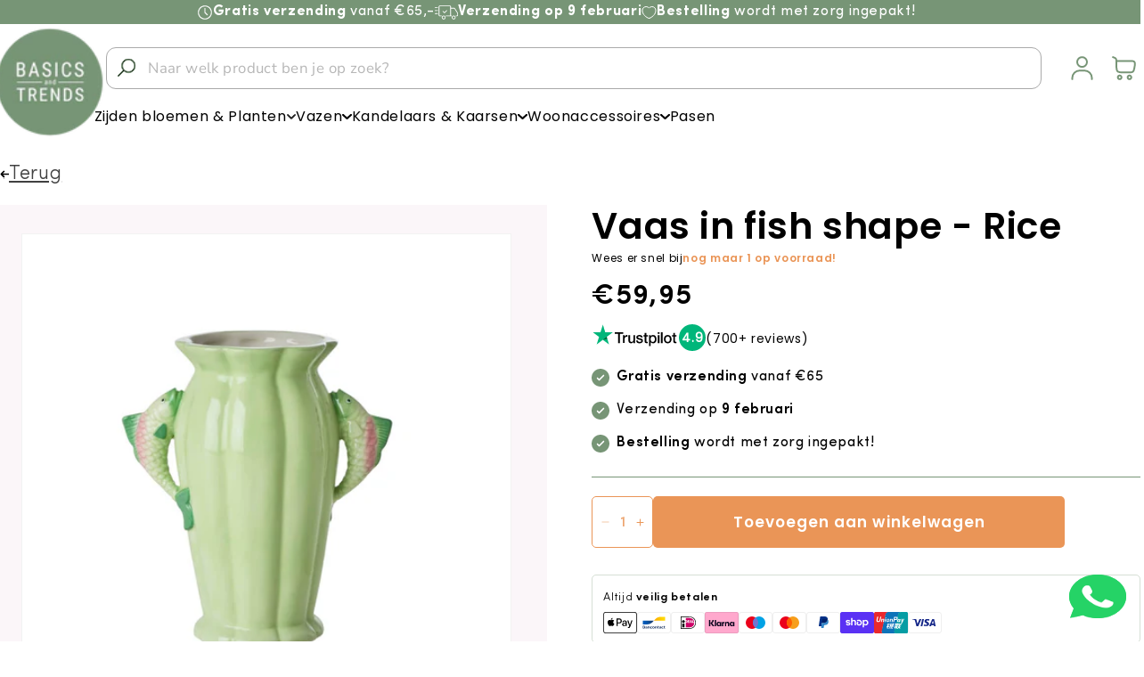

--- FILE ---
content_type: text/html; charset=utf-8
request_url: https://basicsandtrends.nl/products/vaas-in-fish-shape-rice
body_size: 56533
content:
<!doctype html>
<html class="js" lang="nl">
  <head>
    <script src="//basicsandtrends.nl/cdn/shop/files/pandectes-rules.js?v=6377156466589220945"></script>
    <meta charset="utf-8">
    <meta http-equiv="X-UA-Compatible" content="IE=edge">
    <meta name="viewport" content="width=device-width,initial-scale=1">
    <meta name="theme-color" content="">
    <link rel="canonical" href="https://basicsandtrends.nl/products/vaas-in-fish-shape-rice"><link rel="icon" type="image/png" href="//basicsandtrends.nl/cdn/shop/files/basics-and-trends-groen_2593b88b-b16b-47ba-a9dd-46df0ba4dc32.jpg?crop=center&height=32&v=1681808497&width=32"><link rel="preconnect" href="https://fonts.shopifycdn.com" crossorigin><title>
      Vaas in fish shape - Rice
 &ndash; Basics &amp; Trends </title>

    
      <meta name="description" content="Voor degene die van kleine details houdt ... precies zoals wij! Deze vaas is niet alleen mooi en uniek door de vorm en twee visjes aan de zijkant , hij is ook perfect voor zowel verse als zijde bloemen en kan elke kamer gemakkelijk opleuken. Gebruik hem in je keuken, woonkamer, hal of misschien in de badkamer.   Afmeti">
    

    

<meta property="og:site_name" content="Basics &amp; Trends ">
<meta property="og:url" content="https://basicsandtrends.nl/products/vaas-in-fish-shape-rice">
<meta property="og:title" content="Vaas in fish shape - Rice">
<meta property="og:type" content="product">
<meta property="og:description" content="Voor degene die van kleine details houdt ... precies zoals wij! Deze vaas is niet alleen mooi en uniek door de vorm en twee visjes aan de zijkant , hij is ook perfect voor zowel verse als zijde bloemen en kan elke kamer gemakkelijk opleuken. Gebruik hem in je keuken, woonkamer, hal of misschien in de badkamer.   Afmeti"><meta property="og:image" content="http://basicsandtrends.nl/cdn/shop/files/vaas-vis-rice-groen.jpg?v=1695300567">
  <meta property="og:image:secure_url" content="https://basicsandtrends.nl/cdn/shop/files/vaas-vis-rice-groen.jpg?v=1695300567">
  <meta property="og:image:width" content="1024">
  <meta property="og:image:height" content="1024"><meta property="og:price:amount" content="59,95">
  <meta property="og:price:currency" content="EUR"><meta name="twitter:card" content="summary_large_image">
<meta name="twitter:title" content="Vaas in fish shape - Rice">
<meta name="twitter:description" content="Voor degene die van kleine details houdt ... precies zoals wij! Deze vaas is niet alleen mooi en uniek door de vorm en twee visjes aan de zijkant , hij is ook perfect voor zowel verse als zijde bloemen en kan elke kamer gemakkelijk opleuken. Gebruik hem in je keuken, woonkamer, hal of misschien in de badkamer.   Afmeti">


    <script src="//basicsandtrends.nl/cdn/shop/t/32/assets/constants.js?v=132983761750457495441741114739" defer="defer"></script>
    <script src="//basicsandtrends.nl/cdn/shop/t/32/assets/pubsub.js?v=158357773527763999511741114739" defer="defer"></script>
    <script src="//basicsandtrends.nl/cdn/shop/t/32/assets/global.js?v=88558128918567037191741114739" defer="defer"></script>
    <script src="//basicsandtrends.nl/cdn/shop/t/32/assets/details-disclosure.js?v=13653116266235556501741114739" defer="defer"></script>
    <script src="//basicsandtrends.nl/cdn/shop/t/32/assets/details-modal.js?v=25581673532751508451741114739" defer="defer"></script>
    <script src="//basicsandtrends.nl/cdn/shop/t/32/assets/search-form.js?v=133129549252120666541741114739" defer="defer"></script><script src="//basicsandtrends.nl/cdn/shop/t/32/assets/animations.js?v=88693664871331136111741114739" defer="defer"></script><script>window.performance && window.performance.mark && window.performance.mark('shopify.content_for_header.start');</script><meta name="facebook-domain-verification" content="eyl0y335ch4t7cfbaj4y5ltx1xossp">
<meta name="facebook-domain-verification" content="9qsn9k7d54mbshqj8hb1objzfxz690">
<meta name="google-site-verification" content="6PtUZ3RYCmkfptvGn2jQwVpu4hK3_-kyz18xDYWthe0">
<meta id="shopify-digital-wallet" name="shopify-digital-wallet" content="/53946384544/digital_wallets/dialog">
<meta name="shopify-checkout-api-token" content="a7dabc675e781ef294ddcc21e2afeb89">
<meta id="in-context-paypal-metadata" data-shop-id="53946384544" data-venmo-supported="false" data-environment="production" data-locale="nl_NL" data-paypal-v4="true" data-currency="EUR">
<link rel="alternate" type="application/json+oembed" href="https://basicsandtrends.nl/products/vaas-in-fish-shape-rice.oembed">
<script async="async" src="/checkouts/internal/preloads.js?locale=nl-NL"></script>
<link rel="preconnect" href="https://shop.app" crossorigin="anonymous">
<script async="async" src="https://shop.app/checkouts/internal/preloads.js?locale=nl-NL&shop_id=53946384544" crossorigin="anonymous"></script>
<script id="apple-pay-shop-capabilities" type="application/json">{"shopId":53946384544,"countryCode":"NL","currencyCode":"EUR","merchantCapabilities":["supports3DS"],"merchantId":"gid:\/\/shopify\/Shop\/53946384544","merchantName":"Basics \u0026 Trends ","requiredBillingContactFields":["postalAddress","email"],"requiredShippingContactFields":["postalAddress","email"],"shippingType":"shipping","supportedNetworks":["visa","maestro","masterCard"],"total":{"type":"pending","label":"Basics \u0026 Trends ","amount":"1.00"},"shopifyPaymentsEnabled":true,"supportsSubscriptions":true}</script>
<script id="shopify-features" type="application/json">{"accessToken":"a7dabc675e781ef294ddcc21e2afeb89","betas":["rich-media-storefront-analytics"],"domain":"basicsandtrends.nl","predictiveSearch":true,"shopId":53946384544,"locale":"nl"}</script>
<script>var Shopify = Shopify || {};
Shopify.shop = "basics-trends.myshopify.com";
Shopify.locale = "nl";
Shopify.currency = {"active":"EUR","rate":"1.0"};
Shopify.country = "NL";
Shopify.theme = {"name":"Basics\u0026Trends - Live","id":178881429841,"schema_name":"Dawn","schema_version":"15.0.2","theme_store_id":887,"role":"main"};
Shopify.theme.handle = "null";
Shopify.theme.style = {"id":null,"handle":null};
Shopify.cdnHost = "basicsandtrends.nl/cdn";
Shopify.routes = Shopify.routes || {};
Shopify.routes.root = "/";</script>
<script type="module">!function(o){(o.Shopify=o.Shopify||{}).modules=!0}(window);</script>
<script>!function(o){function n(){var o=[];function n(){o.push(Array.prototype.slice.apply(arguments))}return n.q=o,n}var t=o.Shopify=o.Shopify||{};t.loadFeatures=n(),t.autoloadFeatures=n()}(window);</script>
<script>
  window.ShopifyPay = window.ShopifyPay || {};
  window.ShopifyPay.apiHost = "shop.app\/pay";
  window.ShopifyPay.redirectState = null;
</script>
<script id="shop-js-analytics" type="application/json">{"pageType":"product"}</script>
<script defer="defer" async type="module" src="//basicsandtrends.nl/cdn/shopifycloud/shop-js/modules/v2/client.init-shop-cart-sync_vOV-a8uK.nl.esm.js"></script>
<script defer="defer" async type="module" src="//basicsandtrends.nl/cdn/shopifycloud/shop-js/modules/v2/chunk.common_CJhj07vB.esm.js"></script>
<script defer="defer" async type="module" src="//basicsandtrends.nl/cdn/shopifycloud/shop-js/modules/v2/chunk.modal_CUgVXUZf.esm.js"></script>
<script type="module">
  await import("//basicsandtrends.nl/cdn/shopifycloud/shop-js/modules/v2/client.init-shop-cart-sync_vOV-a8uK.nl.esm.js");
await import("//basicsandtrends.nl/cdn/shopifycloud/shop-js/modules/v2/chunk.common_CJhj07vB.esm.js");
await import("//basicsandtrends.nl/cdn/shopifycloud/shop-js/modules/v2/chunk.modal_CUgVXUZf.esm.js");

  window.Shopify.SignInWithShop?.initShopCartSync?.({"fedCMEnabled":true,"windoidEnabled":true});

</script>
<script>
  window.Shopify = window.Shopify || {};
  if (!window.Shopify.featureAssets) window.Shopify.featureAssets = {};
  window.Shopify.featureAssets['shop-js'] = {"shop-cart-sync":["modules/v2/client.shop-cart-sync_BXFoCcTc.nl.esm.js","modules/v2/chunk.common_CJhj07vB.esm.js","modules/v2/chunk.modal_CUgVXUZf.esm.js"],"init-fed-cm":["modules/v2/client.init-fed-cm_BrMTCua_.nl.esm.js","modules/v2/chunk.common_CJhj07vB.esm.js","modules/v2/chunk.modal_CUgVXUZf.esm.js"],"init-shop-email-lookup-coordinator":["modules/v2/client.init-shop-email-lookup-coordinator_BNYBSeU_.nl.esm.js","modules/v2/chunk.common_CJhj07vB.esm.js","modules/v2/chunk.modal_CUgVXUZf.esm.js"],"init-windoid":["modules/v2/client.init-windoid_CWCaoIdT.nl.esm.js","modules/v2/chunk.common_CJhj07vB.esm.js","modules/v2/chunk.modal_CUgVXUZf.esm.js"],"shop-button":["modules/v2/client.shop-button_DHPWWyFt.nl.esm.js","modules/v2/chunk.common_CJhj07vB.esm.js","modules/v2/chunk.modal_CUgVXUZf.esm.js"],"shop-cash-offers":["modules/v2/client.shop-cash-offers_DkrRGug0.nl.esm.js","modules/v2/chunk.common_CJhj07vB.esm.js","modules/v2/chunk.modal_CUgVXUZf.esm.js"],"shop-toast-manager":["modules/v2/client.shop-toast-manager_gEGA2pId.nl.esm.js","modules/v2/chunk.common_CJhj07vB.esm.js","modules/v2/chunk.modal_CUgVXUZf.esm.js"],"init-shop-cart-sync":["modules/v2/client.init-shop-cart-sync_vOV-a8uK.nl.esm.js","modules/v2/chunk.common_CJhj07vB.esm.js","modules/v2/chunk.modal_CUgVXUZf.esm.js"],"init-customer-accounts-sign-up":["modules/v2/client.init-customer-accounts-sign-up_DgkqQ-gA.nl.esm.js","modules/v2/client.shop-login-button_Cfex_xfE.nl.esm.js","modules/v2/chunk.common_CJhj07vB.esm.js","modules/v2/chunk.modal_CUgVXUZf.esm.js"],"pay-button":["modules/v2/client.pay-button_C5ffEwyD.nl.esm.js","modules/v2/chunk.common_CJhj07vB.esm.js","modules/v2/chunk.modal_CUgVXUZf.esm.js"],"init-customer-accounts":["modules/v2/client.init-customer-accounts_BXXDvmMv.nl.esm.js","modules/v2/client.shop-login-button_Cfex_xfE.nl.esm.js","modules/v2/chunk.common_CJhj07vB.esm.js","modules/v2/chunk.modal_CUgVXUZf.esm.js"],"avatar":["modules/v2/client.avatar_BTnouDA3.nl.esm.js"],"init-shop-for-new-customer-accounts":["modules/v2/client.init-shop-for-new-customer-accounts_BNCHBxRp.nl.esm.js","modules/v2/client.shop-login-button_Cfex_xfE.nl.esm.js","modules/v2/chunk.common_CJhj07vB.esm.js","modules/v2/chunk.modal_CUgVXUZf.esm.js"],"shop-follow-button":["modules/v2/client.shop-follow-button_BBFyycLo.nl.esm.js","modules/v2/chunk.common_CJhj07vB.esm.js","modules/v2/chunk.modal_CUgVXUZf.esm.js"],"checkout-modal":["modules/v2/client.checkout-modal_CAl1mkDZ.nl.esm.js","modules/v2/chunk.common_CJhj07vB.esm.js","modules/v2/chunk.modal_CUgVXUZf.esm.js"],"shop-login-button":["modules/v2/client.shop-login-button_Cfex_xfE.nl.esm.js","modules/v2/chunk.common_CJhj07vB.esm.js","modules/v2/chunk.modal_CUgVXUZf.esm.js"],"lead-capture":["modules/v2/client.lead-capture_Drczia_q.nl.esm.js","modules/v2/chunk.common_CJhj07vB.esm.js","modules/v2/chunk.modal_CUgVXUZf.esm.js"],"shop-login":["modules/v2/client.shop-login_WnrjWA38.nl.esm.js","modules/v2/chunk.common_CJhj07vB.esm.js","modules/v2/chunk.modal_CUgVXUZf.esm.js"],"payment-terms":["modules/v2/client.payment-terms_CJxlri54.nl.esm.js","modules/v2/chunk.common_CJhj07vB.esm.js","modules/v2/chunk.modal_CUgVXUZf.esm.js"]};
</script>
<script>(function() {
  var isLoaded = false;
  function asyncLoad() {
    if (isLoaded) return;
    isLoaded = true;
    var urls = ["https:\/\/ecommplugins-scripts.trustpilot.com\/v2.1\/js\/header.min.js?settings=eyJrZXkiOiJNVXozTXJyRUFnQmM5em9GIiwicyI6Im5vbmUifQ==\u0026shop=basics-trends.myshopify.com","https:\/\/ecommplugins-trustboxsettings.trustpilot.com\/basics-trends.myshopify.com.js?settings=1726733311923\u0026shop=basics-trends.myshopify.com","https:\/\/chimpstatic.com\/mcjs-connected\/js\/users\/6226a51960a72b907651484bb\/e1720cc7a64f121ed4cf8105f.js?shop=basics-trends.myshopify.com","https:\/\/widget.trustpilot.com\/bootstrap\/v5\/tp.widget.sync.bootstrap.min.js?shop=basics-trends.myshopify.com","https:\/\/d1639lhkj5l89m.cloudfront.net\/js\/storefront\/uppromote.js?shop=basics-trends.myshopify.com","https:\/\/beeapp.me\/jstag\/px-whatsapp.js?shop=basics-trends.myshopify.com","https:\/\/cdn.weglot.com\/weglot_script_tag.js?shop=basics-trends.myshopify.com"];
    for (var i = 0; i < urls.length; i++) {
      var s = document.createElement('script');
      s.type = 'text/javascript';
      s.async = true;
      s.src = urls[i];
      var x = document.getElementsByTagName('script')[0];
      x.parentNode.insertBefore(s, x);
    }
  };
  if(window.attachEvent) {
    window.attachEvent('onload', asyncLoad);
  } else {
    window.addEventListener('load', asyncLoad, false);
  }
})();</script>
<script id="__st">var __st={"a":53946384544,"offset":3600,"reqid":"8439bb4f-75c1-443c-abd1-b8ca3f4b5c35-1769899486","pageurl":"basicsandtrends.nl\/products\/vaas-in-fish-shape-rice","u":"7914e2622344","p":"product","rtyp":"product","rid":8757335064913};</script>
<script>window.ShopifyPaypalV4VisibilityTracking = true;</script>
<script id="captcha-bootstrap">!function(){'use strict';const t='contact',e='account',n='new_comment',o=[[t,t],['blogs',n],['comments',n],[t,'customer']],c=[[e,'customer_login'],[e,'guest_login'],[e,'recover_customer_password'],[e,'create_customer']],r=t=>t.map((([t,e])=>`form[action*='/${t}']:not([data-nocaptcha='true']) input[name='form_type'][value='${e}']`)).join(','),a=t=>()=>t?[...document.querySelectorAll(t)].map((t=>t.form)):[];function s(){const t=[...o],e=r(t);return a(e)}const i='password',u='form_key',d=['recaptcha-v3-token','g-recaptcha-response','h-captcha-response',i],f=()=>{try{return window.sessionStorage}catch{return}},m='__shopify_v',_=t=>t.elements[u];function p(t,e,n=!1){try{const o=window.sessionStorage,c=JSON.parse(o.getItem(e)),{data:r}=function(t){const{data:e,action:n}=t;return t[m]||n?{data:e,action:n}:{data:t,action:n}}(c);for(const[e,n]of Object.entries(r))t.elements[e]&&(t.elements[e].value=n);n&&o.removeItem(e)}catch(o){console.error('form repopulation failed',{error:o})}}const l='form_type',E='cptcha';function T(t){t.dataset[E]=!0}const w=window,h=w.document,L='Shopify',v='ce_forms',y='captcha';let A=!1;((t,e)=>{const n=(g='f06e6c50-85a8-45c8-87d0-21a2b65856fe',I='https://cdn.shopify.com/shopifycloud/storefront-forms-hcaptcha/ce_storefront_forms_captcha_hcaptcha.v1.5.2.iife.js',D={infoText:'Beschermd door hCaptcha',privacyText:'Privacy',termsText:'Voorwaarden'},(t,e,n)=>{const o=w[L][v],c=o.bindForm;if(c)return c(t,g,e,D).then(n);var r;o.q.push([[t,g,e,D],n]),r=I,A||(h.body.append(Object.assign(h.createElement('script'),{id:'captcha-provider',async:!0,src:r})),A=!0)});var g,I,D;w[L]=w[L]||{},w[L][v]=w[L][v]||{},w[L][v].q=[],w[L][y]=w[L][y]||{},w[L][y].protect=function(t,e){n(t,void 0,e),T(t)},Object.freeze(w[L][y]),function(t,e,n,w,h,L){const[v,y,A,g]=function(t,e,n){const i=e?o:[],u=t?c:[],d=[...i,...u],f=r(d),m=r(i),_=r(d.filter((([t,e])=>n.includes(e))));return[a(f),a(m),a(_),s()]}(w,h,L),I=t=>{const e=t.target;return e instanceof HTMLFormElement?e:e&&e.form},D=t=>v().includes(t);t.addEventListener('submit',(t=>{const e=I(t);if(!e)return;const n=D(e)&&!e.dataset.hcaptchaBound&&!e.dataset.recaptchaBound,o=_(e),c=g().includes(e)&&(!o||!o.value);(n||c)&&t.preventDefault(),c&&!n&&(function(t){try{if(!f())return;!function(t){const e=f();if(!e)return;const n=_(t);if(!n)return;const o=n.value;o&&e.removeItem(o)}(t);const e=Array.from(Array(32),(()=>Math.random().toString(36)[2])).join('');!function(t,e){_(t)||t.append(Object.assign(document.createElement('input'),{type:'hidden',name:u})),t.elements[u].value=e}(t,e),function(t,e){const n=f();if(!n)return;const o=[...t.querySelectorAll(`input[type='${i}']`)].map((({name:t})=>t)),c=[...d,...o],r={};for(const[a,s]of new FormData(t).entries())c.includes(a)||(r[a]=s);n.setItem(e,JSON.stringify({[m]:1,action:t.action,data:r}))}(t,e)}catch(e){console.error('failed to persist form',e)}}(e),e.submit())}));const S=(t,e)=>{t&&!t.dataset[E]&&(n(t,e.some((e=>e===t))),T(t))};for(const o of['focusin','change'])t.addEventListener(o,(t=>{const e=I(t);D(e)&&S(e,y())}));const B=e.get('form_key'),M=e.get(l),P=B&&M;t.addEventListener('DOMContentLoaded',(()=>{const t=y();if(P)for(const e of t)e.elements[l].value===M&&p(e,B);[...new Set([...A(),...v().filter((t=>'true'===t.dataset.shopifyCaptcha))])].forEach((e=>S(e,t)))}))}(h,new URLSearchParams(w.location.search),n,t,e,['guest_login'])})(!0,!0)}();</script>
<script integrity="sha256-4kQ18oKyAcykRKYeNunJcIwy7WH5gtpwJnB7kiuLZ1E=" data-source-attribution="shopify.loadfeatures" defer="defer" src="//basicsandtrends.nl/cdn/shopifycloud/storefront/assets/storefront/load_feature-a0a9edcb.js" crossorigin="anonymous"></script>
<script crossorigin="anonymous" defer="defer" src="//basicsandtrends.nl/cdn/shopifycloud/storefront/assets/shopify_pay/storefront-65b4c6d7.js?v=20250812"></script>
<script data-source-attribution="shopify.dynamic_checkout.dynamic.init">var Shopify=Shopify||{};Shopify.PaymentButton=Shopify.PaymentButton||{isStorefrontPortableWallets:!0,init:function(){window.Shopify.PaymentButton.init=function(){};var t=document.createElement("script");t.src="https://basicsandtrends.nl/cdn/shopifycloud/portable-wallets/latest/portable-wallets.nl.js",t.type="module",document.head.appendChild(t)}};
</script>
<script data-source-attribution="shopify.dynamic_checkout.buyer_consent">
  function portableWalletsHideBuyerConsent(e){var t=document.getElementById("shopify-buyer-consent"),n=document.getElementById("shopify-subscription-policy-button");t&&n&&(t.classList.add("hidden"),t.setAttribute("aria-hidden","true"),n.removeEventListener("click",e))}function portableWalletsShowBuyerConsent(e){var t=document.getElementById("shopify-buyer-consent"),n=document.getElementById("shopify-subscription-policy-button");t&&n&&(t.classList.remove("hidden"),t.removeAttribute("aria-hidden"),n.addEventListener("click",e))}window.Shopify?.PaymentButton&&(window.Shopify.PaymentButton.hideBuyerConsent=portableWalletsHideBuyerConsent,window.Shopify.PaymentButton.showBuyerConsent=portableWalletsShowBuyerConsent);
</script>
<script data-source-attribution="shopify.dynamic_checkout.cart.bootstrap">document.addEventListener("DOMContentLoaded",(function(){function t(){return document.querySelector("shopify-accelerated-checkout-cart, shopify-accelerated-checkout")}if(t())Shopify.PaymentButton.init();else{new MutationObserver((function(e,n){t()&&(Shopify.PaymentButton.init(),n.disconnect())})).observe(document.body,{childList:!0,subtree:!0})}}));
</script>
<link id="shopify-accelerated-checkout-styles" rel="stylesheet" media="screen" href="https://basicsandtrends.nl/cdn/shopifycloud/portable-wallets/latest/accelerated-checkout-backwards-compat.css" crossorigin="anonymous">
<style id="shopify-accelerated-checkout-cart">
        #shopify-buyer-consent {
  margin-top: 1em;
  display: inline-block;
  width: 100%;
}

#shopify-buyer-consent.hidden {
  display: none;
}

#shopify-subscription-policy-button {
  background: none;
  border: none;
  padding: 0;
  text-decoration: underline;
  font-size: inherit;
  cursor: pointer;
}

#shopify-subscription-policy-button::before {
  box-shadow: none;
}

      </style>
<script id="sections-script" data-sections="header" defer="defer" src="//basicsandtrends.nl/cdn/shop/t/32/compiled_assets/scripts.js?v=3653"></script>
<script>window.performance && window.performance.mark && window.performance.mark('shopify.content_for_header.end');</script>


    <style data-shopify>
      @font-face {
  font-family: "Nunito Sans";
  font-weight: 400;
  font-style: normal;
  font-display: swap;
  src: url("//basicsandtrends.nl/cdn/fonts/nunito_sans/nunitosans_n4.0276fe080df0ca4e6a22d9cb55aed3ed5ba6b1da.woff2") format("woff2"),
       url("//basicsandtrends.nl/cdn/fonts/nunito_sans/nunitosans_n4.b4964bee2f5e7fd9c3826447e73afe2baad607b7.woff") format("woff");
}

      @font-face {
  font-family: "Nunito Sans";
  font-weight: 700;
  font-style: normal;
  font-display: swap;
  src: url("//basicsandtrends.nl/cdn/fonts/nunito_sans/nunitosans_n7.25d963ed46da26098ebeab731e90d8802d989fa5.woff2") format("woff2"),
       url("//basicsandtrends.nl/cdn/fonts/nunito_sans/nunitosans_n7.d32e3219b3d2ec82285d3027bd673efc61a996c8.woff") format("woff");
}

      @font-face {
  font-family: "Nunito Sans";
  font-weight: 400;
  font-style: italic;
  font-display: swap;
  src: url("//basicsandtrends.nl/cdn/fonts/nunito_sans/nunitosans_i4.6e408730afac1484cf297c30b0e67c86d17fc586.woff2") format("woff2"),
       url("//basicsandtrends.nl/cdn/fonts/nunito_sans/nunitosans_i4.c9b6dcbfa43622b39a5990002775a8381942ae38.woff") format("woff");
}

      @font-face {
  font-family: "Nunito Sans";
  font-weight: 700;
  font-style: italic;
  font-display: swap;
  src: url("//basicsandtrends.nl/cdn/fonts/nunito_sans/nunitosans_i7.8c1124729eec046a321e2424b2acf328c2c12139.woff2") format("woff2"),
       url("//basicsandtrends.nl/cdn/fonts/nunito_sans/nunitosans_i7.af4cda04357273e0996d21184432bcb14651a64d.woff") format("woff");
}

      @font-face {
  font-family: Poppins;
  font-weight: 400;
  font-style: normal;
  font-display: swap;
  src: url("//basicsandtrends.nl/cdn/fonts/poppins/poppins_n4.0ba78fa5af9b0e1a374041b3ceaadf0a43b41362.woff2") format("woff2"),
       url("//basicsandtrends.nl/cdn/fonts/poppins/poppins_n4.214741a72ff2596839fc9760ee7a770386cf16ca.woff") format("woff");
}


      
        :root,
        .color-scheme-1 {
          --color-background: 255,255,255;
        
          --gradient-background: #ffffff;
        

        

        --color-foreground: 0,0,0;
        --color-background-contrast: 191,191,191;
        --color-shadow: 18,18,18;
        --color-button: 234,149,87;
        --color-button-text: 255,255,255;
        --color-secondary-button: 255,255,255;
        --color-secondary-button-text: 0,0,0;
        --color-link: 0,0,0;
        --color-badge-foreground: 0,0,0;
        --color-badge-background: 255,255,255;
        --color-badge-border: 0,0,0;
        --payment-terms-background-color: rgb(255 255 255);
      }
      
        
        .color-scheme-2 {
          --color-background: 243,243,243;
        
          --gradient-background: #f3f3f3;
        

        

        --color-foreground: 18,18,18;
        --color-background-contrast: 179,179,179;
        --color-shadow: 18,18,18;
        --color-button: 18,18,18;
        --color-button-text: 243,243,243;
        --color-secondary-button: 243,243,243;
        --color-secondary-button-text: 18,18,18;
        --color-link: 18,18,18;
        --color-badge-foreground: 18,18,18;
        --color-badge-background: 243,243,243;
        --color-badge-border: 18,18,18;
        --payment-terms-background-color: rgb(243 243 243);
      }
      
        
        .color-scheme-3 {
          --color-background: 51,36,47;
        
          --gradient-background: #33242f;
        

        

        --color-foreground: 255,255,255;
        --color-background-contrast: 66,47,61;
        --color-shadow: 18,18,18;
        --color-button: 255,255,255;
        --color-button-text: 0,0,0;
        --color-secondary-button: 51,36,47;
        --color-secondary-button-text: 255,255,255;
        --color-link: 255,255,255;
        --color-badge-foreground: 255,255,255;
        --color-badge-background: 51,36,47;
        --color-badge-border: 255,255,255;
        --payment-terms-background-color: rgb(51 36 47);
      }
      
        
        .color-scheme-4 {
          --color-background: 119,149,118;
        
          --gradient-background: #779576;
        

        

        --color-foreground: 255,255,255;
        --color-background-contrast: 61,79,61;
        --color-shadow: 18,18,18;
        --color-button: 255,255,255;
        --color-button-text: 18,18,18;
        --color-secondary-button: 119,149,118;
        --color-secondary-button-text: 255,255,255;
        --color-link: 255,255,255;
        --color-badge-foreground: 255,255,255;
        --color-badge-background: 119,149,118;
        --color-badge-border: 255,255,255;
        --payment-terms-background-color: rgb(119 149 118);
      }
      
        
        .color-scheme-5 {
          --color-background: 51,79,180;
        
          --gradient-background: #334fb4;
        

        

        --color-foreground: 255,255,255;
        --color-background-contrast: 23,35,81;
        --color-shadow: 18,18,18;
        --color-button: 255,255,255;
        --color-button-text: 51,79,180;
        --color-secondary-button: 51,79,180;
        --color-secondary-button-text: 255,255,255;
        --color-link: 255,255,255;
        --color-badge-foreground: 255,255,255;
        --color-badge-background: 51,79,180;
        --color-badge-border: 255,255,255;
        --payment-terms-background-color: rgb(51 79 180);
      }
      

      body, .color-scheme-1, .color-scheme-2, .color-scheme-3, .color-scheme-4, .color-scheme-5 {
        color: rgba(var(--color-foreground), 0.75);
        background-color: rgb(var(--color-background));
      }

      :root {
        --font-body-family: "Nunito Sans", sans-serif;
        --font-body-style: normal;
        --font-body-weight: 400;
        --font-body-weight-bold: 700;

        --font-heading-family: Poppins, sans-serif;
        --font-heading-style: normal;
        --font-heading-weight: 400;

        --font-body-scale: 1.05;
        --font-heading-scale: 0.9523809523809523;

        --media-padding: px;
        --media-border-opacity: 0.05;
        --media-border-width: 1px;
        --media-radius: 0px;
        --media-shadow-opacity: 0.0;
        --media-shadow-horizontal-offset: 0px;
        --media-shadow-vertical-offset: 4px;
        --media-shadow-blur-radius: 5px;
        --media-shadow-visible: 0;

        --page-width: 140rem;
        --page-width-margin: 0rem;

        --product-card-image-padding: 0.0rem;
        --product-card-corner-radius: 0.0rem;
        --product-card-text-alignment: left;
        --product-card-border-width: 0.0rem;
        --product-card-border-opacity: 0.1;
        --product-card-shadow-opacity: 0.0;
        --product-card-shadow-visible: 0;
        --product-card-shadow-horizontal-offset: 0.0rem;
        --product-card-shadow-vertical-offset: 0.4rem;
        --product-card-shadow-blur-radius: 0.5rem;

        --collection-card-image-padding: 0.0rem;
        --collection-card-corner-radius: 0.0rem;
        --collection-card-text-alignment: left;
        --collection-card-border-width: 0.0rem;
        --collection-card-border-opacity: 0.1;
        --collection-card-shadow-opacity: 0.0;
        --collection-card-shadow-visible: 0;
        --collection-card-shadow-horizontal-offset: 0.0rem;
        --collection-card-shadow-vertical-offset: 0.4rem;
        --collection-card-shadow-blur-radius: 0.5rem;

        --blog-card-image-padding: 0.0rem;
        --blog-card-corner-radius: 0.0rem;
        --blog-card-text-alignment: left;
        --blog-card-border-width: 0.0rem;
        --blog-card-border-opacity: 0.1;
        --blog-card-shadow-opacity: 0.0;
        --blog-card-shadow-visible: 0;
        --blog-card-shadow-horizontal-offset: 0.0rem;
        --blog-card-shadow-vertical-offset: 0.4rem;
        --blog-card-shadow-blur-radius: 0.5rem;

        --badge-corner-radius: 4.0rem;

        --popup-border-width: 1px;
        --popup-border-opacity: 0.1;
        --popup-corner-radius: 0px;
        --popup-shadow-opacity: 0.0;
        --popup-shadow-horizontal-offset: 0px;
        --popup-shadow-vertical-offset: 4px;
        --popup-shadow-blur-radius: 5px;

        --drawer-border-width: 1px;
        --drawer-border-opacity: 0.1;
        --drawer-shadow-opacity: 0.0;
        --drawer-shadow-horizontal-offset: 0px;
        --drawer-shadow-vertical-offset: 4px;
        --drawer-shadow-blur-radius: 5px;

        --spacing-sections-desktop: 0px;
        --spacing-sections-mobile: 0px;

        --grid-desktop-vertical-spacing: 32px;
        --grid-desktop-horizontal-spacing: 32px;
        --grid-mobile-vertical-spacing: 16px;
        --grid-mobile-horizontal-spacing: 16px;

        --text-boxes-border-opacity: 0.1;
        --text-boxes-border-width: 0px;
        --text-boxes-radius: 0px;
        --text-boxes-shadow-opacity: 0.0;
        --text-boxes-shadow-visible: 0;
        --text-boxes-shadow-horizontal-offset: 0px;
        --text-boxes-shadow-vertical-offset: 4px;
        --text-boxes-shadow-blur-radius: 5px;

        --buttons-radius: 0px;
        --buttons-radius-outset: 0px;
        --buttons-border-width: 1px;
        --buttons-border-opacity: 1.0;
        --buttons-shadow-opacity: 0.15;
        --buttons-shadow-visible: 1;
        --buttons-shadow-horizontal-offset: 0px;
        --buttons-shadow-vertical-offset: 4px;
        --buttons-shadow-blur-radius: 5px;
        --buttons-border-offset: 0.3px;

        --inputs-radius: 0px;
        --inputs-border-width: 1px;
        --inputs-border-opacity: 0.55;
        --inputs-shadow-opacity: 0.0;
        --inputs-shadow-horizontal-offset: 0px;
        --inputs-margin-offset: 0px;
        --inputs-shadow-vertical-offset: 4px;
        --inputs-shadow-blur-radius: 5px;
        --inputs-radius-outset: 0px;

        --variant-pills-radius: 40px;
        --variant-pills-border-width: 1px;
        --variant-pills-border-opacity: 0.55;
        --variant-pills-shadow-opacity: 0.0;
        --variant-pills-shadow-horizontal-offset: 0px;
        --variant-pills-shadow-vertical-offset: 4px;
        --variant-pills-shadow-blur-radius: 5px;
      }

      *,
      *::before,
      *::after {
        box-sizing: inherit;
      }

      html {
        box-sizing: border-box;
        font-size: calc(var(--font-body-scale) * 62.5%);
        height: 100%;
      }

      body {
        display: grid;
        grid-template-rows: auto auto 1fr auto;
        grid-template-columns: 100%;
        min-height: 100%;
        margin: 0;
        font-size: 1.5rem;
        letter-spacing: 0.06rem;
        line-height: calc(1 + 0.8 / var(--font-body-scale));
        font-family: var(--font-body-family);
        font-style: var(--font-body-style);
        font-weight: var(--font-body-weight);
      }

      @media screen and (min-width: 750px) {
        body {
          font-size: 1.6rem;
        }
      }
    </style>
    <style>
  @font-face {
    font-family: "Poppins-Regular";
    src: url("https://cdn.shopify.com/s/files/1/0539/4638/4544/files/Poppins-Regular.woff2?v=1729156648") format("woff2");
  }

  @font-face {
    font-family: "Poppins-Medium";
    src: url("https://cdn.shopify.com/s/files/1/0539/4638/4544/files/Poppins-Medium.woff2?v=1729156649") format("woff2");
  }

    @font-face {
    font-family: "Poppins-Light";
    src: url("https://cdn.shopify.com/s/files/1/0539/4638/4544/files/Poppins-Light.woff2?v=1729156647") format("woff2");
  }

      @font-face {
    font-family: "Poppins-SemiBold";
    src: url("https://cdn.shopify.com/s/files/1/0539/4638/4544/files/Poppins-SemiBold.woff2?v=1729156647") format("woff2");
  }
        @font-face {
    font-family: "Poppins-Bold";
    src: url("https://cdn.shopify.com/s/files/1/0539/4638/4544/files/Poppins-Bold.woff2?v=1729156648") format("woff2");
  }




    @font-face {
    font-family: "Sofia_Pro-Regular";
    src: url("https://cdn.shopify.com/s/files/1/0539/4638/4544/files/Sofia_Pro_Regular_Az.woff2?v=1729156670") format("woff2");
  }

  @font-face {
    font-family: "Sofia_Pro-Medium";
    src: url("https://cdn.shopify.com/s/files/1/0539/4638/4544/files/Sofia_Pro_Medium_Az.woff2?v=1729156670") format("woff2");
  }

    @font-face {
    font-family: "Sofia_Pro-Light";
    src: url("https://cdn.shopify.com/s/files/1/0539/4638/4544/files/Sofia_Pro_Light_Az.woff2?v=1729156670") format("woff2");
  }

      @font-face {
    font-family: "Sofia_Pro-SemiBold";
    src: url("https://cdn.shopify.com/s/files/1/0539/4638/4544/files/Sofia_Pro_Semi_Bold_Az.woff2?v=1729156670") format("woff2");
  }
        @font-face {
    font-family: "Sofia_Pro-Bold";
    src: url("https://cdn.shopify.com/s/files/1/0539/4638/4544/files/Sofia_Pro_Bold_Az.woff2?v=1729156647") format("woff2");
  }






          @font-face {
    font-family: "Otto";
    src: url("https://cdn.shopify.com/s/files/1/0539/4638/4544/files/Otto.woff2?v=1729247895") format("woff2");
  }
</style>
    <link href="//basicsandtrends.nl/cdn/shop/t/32/assets/style.css?v=107228948337115646971743841386" rel="stylesheet" type="text/css" media="all" />
    <link href="//basicsandtrends.nl/cdn/shop/t/32/assets/base.css?v=135474024615364223771741114739" rel="stylesheet" type="text/css" media="all" />
    <link rel="stylesheet" href="//basicsandtrends.nl/cdn/shop/t/32/assets/component-cart-items.css?v=127384614032664249911741114739" media="print" onload="this.media='all'">
      <link rel="preload" as="font" href="//basicsandtrends.nl/cdn/fonts/nunito_sans/nunitosans_n4.0276fe080df0ca4e6a22d9cb55aed3ed5ba6b1da.woff2" type="font/woff2" crossorigin>
      

      <link rel="preload" as="font" href="//basicsandtrends.nl/cdn/fonts/poppins/poppins_n4.0ba78fa5af9b0e1a374041b3ceaadf0a43b41362.woff2" type="font/woff2" crossorigin>
      
<link href="//basicsandtrends.nl/cdn/shop/t/32/assets/component-localization-form.css?v=120620094879297847921741114739" rel="stylesheet" type="text/css" media="all" />
      <script src="//basicsandtrends.nl/cdn/shop/t/32/assets/localization-form.js?v=144176611646395275351741114739" defer="defer"></script><link
        rel="stylesheet"
        href="//basicsandtrends.nl/cdn/shop/t/32/assets/component-predictive-search.css?v=118923337488134913561741114739"
        media="print"
        onload="this.media='all'"
      ><script>
      if (Shopify.designMode) {
        document.documentElement.classList.add('shopify-design-mode');
      }
    </script>
  <!-- BEGIN app block: shopify://apps/pandectes-gdpr/blocks/banner/58c0baa2-6cc1-480c-9ea6-38d6d559556a -->
  
    
      <!-- TCF is active, scripts are loaded above -->
      
        <script>
          if (!window.PandectesRulesSettings) {
            window.PandectesRulesSettings = ;
            const rulesScript = document.createElement('script');
            window.PandectesRulesSettings.auto = true;
            rulesScript.src = "https://cdn.shopify.com/extensions/019c0a11-cd50-7ee3-9d65-98ad30ff9c55/gdpr-248/assets/pandectes-rules.js";
            const firstChild = document.head.firstChild;
            document.head.insertBefore(rulesScript, firstChild);
          }
        </script>
      
      <script>
        
          window.PandectesSettings = {"store":{"id":53946384544,"plan":"premium","theme":"Basics&Trends - Live","primaryLocale":"nl","adminMode":false,"headless":false,"storefrontRootDomain":"","checkoutRootDomain":"","storefrontAccessToken":"","useGeolocation":false},"tsPublished":1769080579,"declaration":{"declDays":"","declName":"","declPath":"","declType":"","isActive":false,"showType":true,"declHours":"","declYears":"","declDomain":"","declMonths":"","declMinutes":"","declPurpose":"","declSeconds":"","declSession":"","showPurpose":false,"declProvider":"","showProvider":true,"declIntroText":"","declRetention":"","declFirstParty":"","declThirdParty":"","showDateGenerated":true},"language":{"unpublished":[],"languageMode":"Single","fallbackLanguage":"nl","languageDetection":"locale","languagesSupported":[]},"texts":{"managed":{"headerText":{"nl":"Wij respecteren uw privacy."},"consentText":{"nl":"Deze website gebruikt cookies om ervoor te zorgen dat u de beste ervaring krijgt."},"linkText":{"nl":"Leer meer"},"imprintText":{"nl":"Impressum"},"googleLinkText":{"nl":"De privacyvoorwaarden van Google"},"allowButtonText":{"nl":"Accepteren"},"denyButtonText":{"nl":"Afwijzen"},"dismissButtonText":{"nl":"OK"},"leaveSiteButtonText":{"nl":"Verlaat deze site"},"preferencesButtonText":{"nl":"Voorkeuren"},"cookiePolicyText":{"nl":"Cookie-instellingen"},"preferencesPopupTitleText":{"nl":"Beheer uw toestemmingsvoorkeuren"},"preferencesPopupIntroText":{"nl":"We gebruiken cookies om de functionaliteit van de website te optimaliseren, de prestaties te analyseren en u een gepersonaliseerde ervaring te bieden. Sommige cookies zijn essentieel voor de correcte werking van de website. Deze cookies kunnen niet worden uitgeschakeld. In dit venster kunt u uw cookievoorkeuren beheren."},"preferencesPopupSaveButtonText":{"nl":"Voorkeuren opslaan"},"preferencesPopupCloseButtonText":{"nl":"Dichtbij"},"preferencesPopupAcceptAllButtonText":{"nl":"Alles accepteren"},"preferencesPopupRejectAllButtonText":{"nl":"Alles ontkennen"},"cookiesDetailsText":{"nl":"Cookiegegevens"},"preferencesPopupAlwaysAllowedText":{"nl":"Altijd toegestaan"},"accessSectionParagraphText":{"nl":"U heeft te allen tijde het recht om uw gegevens in te zien."},"accessSectionTitleText":{"nl":"Gegevensportabiliteit"},"accessSectionAccountInfoActionText":{"nl":"Persoonlijke gegevens"},"accessSectionDownloadReportActionText":{"nl":"Download alles"},"accessSectionGDPRRequestsActionText":{"nl":"Verzoeken van betrokkenen"},"accessSectionOrdersRecordsActionText":{"nl":"Bestellingen"},"rectificationSectionParagraphText":{"nl":"U hebt het recht om te vragen dat uw gegevens worden bijgewerkt wanneer u dat nodig acht."},"rectificationSectionTitleText":{"nl":"Gegevens rectificatie"},"rectificationCommentPlaceholder":{"nl":"Beschrijf wat u wilt bijwerken"},"rectificationCommentValidationError":{"nl":"Commentaar is verplicht"},"rectificationSectionEditAccountActionText":{"nl":"Vraag een update aan"},"erasureSectionTitleText":{"nl":"Recht om vergeten te worden"},"erasureSectionParagraphText":{"nl":"U heeft het recht om al uw gegevens te laten wissen. Daarna heeft u geen toegang meer tot uw account."},"erasureSectionRequestDeletionActionText":{"nl":"Verzoek om verwijdering van persoonlijke gegevens"},"consentDate":{"nl":"Toestemmingsdatum"},"consentId":{"nl":"Toestemmings-ID"},"consentSectionChangeConsentActionText":{"nl":"Wijzig de toestemmingsvoorkeur"},"consentSectionConsentedText":{"nl":"U heeft ingestemd met het cookiebeleid van deze website op:"},"consentSectionNoConsentText":{"nl":"U heeft niet ingestemd met het cookiebeleid van deze website."},"consentSectionTitleText":{"nl":"Uw toestemming voor cookies"},"consentStatus":{"nl":"Toestemmingsvoorkeur"},"confirmationFailureMessage":{"nl":"Uw verzoek is niet geverifieerd. Probeer het opnieuw en als het probleem aanhoudt, neem dan contact op met de winkeleigenaar voor hulp"},"confirmationFailureTitle":{"nl":"Er is een probleem opgetreden"},"confirmationSuccessMessage":{"nl":"We zullen spoedig contact met u opnemen over uw verzoek."},"confirmationSuccessTitle":{"nl":"Uw verzoek is geverifieerd"},"guestsSupportEmailFailureMessage":{"nl":"Uw verzoek is niet ingediend. Probeer het opnieuw en als het probleem aanhoudt, neem dan contact op met de winkeleigenaar voor hulp."},"guestsSupportEmailFailureTitle":{"nl":"Er is een probleem opgetreden"},"guestsSupportEmailPlaceholder":{"nl":"E-mailadres"},"guestsSupportEmailSuccessMessage":{"nl":"Als je bent geregistreerd als klant van deze winkel, ontvang je binnenkort een e-mail met instructies over hoe je verder kunt gaan."},"guestsSupportEmailSuccessTitle":{"nl":"dankjewel voor je aanvraag"},"guestsSupportEmailValidationError":{"nl":"E-mail is niet geldig"},"guestsSupportInfoText":{"nl":"Log in met uw klantaccount om verder te gaan."},"submitButton":{"nl":"Indienen"},"submittingButton":{"nl":"Verzenden..."},"cancelButton":{"nl":"Annuleren"},"declIntroText":{"nl":"We gebruiken cookies om de functionaliteit van de website te optimaliseren, de prestaties te analyseren en u een gepersonaliseerde ervaring te bieden. Sommige cookies zijn essentieel om de website goed te laten werken en correct te laten functioneren. Die cookies kunnen niet worden uitgeschakeld. In dit venster kunt u uw voorkeur voor cookies beheren."},"declName":{"nl":"Naam"},"declPurpose":{"nl":"Doel"},"declType":{"nl":"Type"},"declRetention":{"nl":"Behoud"},"declProvider":{"nl":"Aanbieder"},"declFirstParty":{"nl":"Directe"},"declThirdParty":{"nl":"Derde partij"},"declSeconds":{"nl":"seconden"},"declMinutes":{"nl":"minuten"},"declHours":{"nl":"uur"},"declWeeks":{"nl":"week(en)"},"declDays":{"nl":"dagen"},"declMonths":{"nl":"maanden"},"declYears":{"nl":"jaren"},"declSession":{"nl":"Sessie"},"declDomain":{"nl":"Domein"},"declPath":{"nl":"Pad"}},"categories":{"strictlyNecessaryCookiesTitleText":{"nl":"Strikt noodzakelijke cookies"},"strictlyNecessaryCookiesDescriptionText":{"nl":"Deze cookies zijn essentieel om u in staat te stellen door de website te navigeren en de functies ervan te gebruiken, zoals toegang tot beveiligde delen van de website. Zonder deze cookies kan de website niet goed functioneren."},"functionalityCookiesTitleText":{"nl":"Functionele cookies"},"functionalityCookiesDescriptionText":{"nl":"Deze cookies stellen de site in staat om verbeterde functionaliteit en personalisatie te bieden. Ze kunnen worden ingesteld door ons of door externe providers wiens diensten we aan onze pagina's hebben toegevoegd. Als u deze cookies niet toestaat, werken sommige of al deze diensten mogelijk niet correct."},"performanceCookiesTitleText":{"nl":"Prestatiecookies"},"performanceCookiesDescriptionText":{"nl":"Deze cookies stellen ons in staat om de prestaties van onze website te monitoren en te verbeteren. Ze stellen ons bijvoorbeeld in staat om bezoeken te tellen, verkeersbronnen te identificeren en te zien welke delen van de site het populairst zijn."},"targetingCookiesTitleText":{"nl":"Targeting-cookies"},"targetingCookiesDescriptionText":{"nl":"Deze cookies kunnen via onze site worden geplaatst door onze advertentiepartners. Ze kunnen door die bedrijven worden gebruikt om een profiel van uw interesses op te bouwen en u relevante advertenties op andere sites te tonen. Ze slaan geen directe persoonlijke informatie op, maar zijn gebaseerd op de unieke identificatie van uw browser en internetapparaat. Als je deze cookies niet toestaat, krijg je minder gerichte advertenties te zien."},"unclassifiedCookiesTitleText":{"nl":"Niet-geclassificeerde cookies"},"unclassifiedCookiesDescriptionText":{"nl":"Niet-geclassificeerde cookies zijn cookies die we aan het classificeren zijn, samen met de aanbieders van individuele cookies."}},"auto":{}},"library":{"previewMode":false,"fadeInTimeout":0,"defaultBlocked":7,"showLink":true,"showImprintLink":false,"showGoogleLink":false,"enabled":true,"cookie":{"expiryDays":365,"secure":true,"domain":""},"dismissOnScroll":false,"dismissOnWindowClick":false,"dismissOnTimeout":false,"palette":{"popup":{"background":"#FFFFFF","backgroundForCalculations":{"a":1,"b":255,"g":255,"r":255},"text":"#000000"},"button":{"background":"#000000","backgroundForCalculations":{"a":1,"b":0,"g":0,"r":0},"text":"#FFFFFF","textForCalculation":{"a":1,"b":255,"g":255,"r":255},"border":"transparent"}},"content":{"href":"/policies/privacy-policy","imprintHref":"","close":"&#10005;","target":"","logo":""},"window":"<div role=\"dialog\" aria-label=\"{{header}}\" aria-describedby=\"cookieconsent:desc\" id=\"pandectes-banner\" class=\"cc-window-wrapper cc-overlay-wrapper\"><div class=\"pd-cookie-banner-window cc-window {{classes}}\">{{children}}</div></div>","compliance":{"custom":"<div class=\"cc-compliance cc-highlight\">{{preferences}}{{allow}}</div>"},"type":"custom","layouts":{"basic":"{{messagelink}}{{compliance}}"},"position":"overlay","theme":"classic","revokable":false,"animateRevokable":false,"revokableReset":false,"revokableLogoUrl":"https://basics-trends.myshopify.com/cdn/shop/files/pandectes-reopen-logo.png","revokablePlacement":"bottom-left","revokableMarginHorizontal":15,"revokableMarginVertical":15,"static":false,"autoAttach":true,"hasTransition":true,"blacklistPage":[""],"elements":{"close":"<button aria-label=\"\" type=\"button\" class=\"cc-close\">{{close}}</button>","dismiss":"<button type=\"button\" class=\"cc-btn cc-btn-decision cc-dismiss\">{{dismiss}}</button>","allow":"<button type=\"button\" class=\"cc-btn cc-btn-decision cc-allow\">{{allow}}</button>","deny":"<button type=\"button\" class=\"cc-btn cc-btn-decision cc-deny\">{{deny}}</button>","preferences":"<button type=\"button\" class=\"cc-btn cc-settings\" aria-controls=\"pd-cp-preferences\" onclick=\"Pandectes.fn.openPreferences()\">{{preferences}}</button>"}},"geolocation":{"auOnly":false,"brOnly":false,"caOnly":false,"chOnly":false,"euOnly":false,"jpOnly":false,"nzOnly":false,"thOnly":false,"zaOnly":false,"canadaOnly":false,"canadaLaw25":false,"canadaPipeda":false,"globalVisibility":true},"dsr":{"guestsSupport":false,"accessSectionDownloadReportAuto":false},"banner":{"resetTs":1743780973,"extraCss":"        .cc-banner-logo {max-width: 24em!important;}    @media(min-width: 768px) {.cc-window.cc-floating{max-width: 24em!important;width: 24em!important;}}    .cc-message, .pd-cookie-banner-window .cc-header, .cc-logo {text-align: left}    .cc-window-wrapper{z-index: 2147483647;-webkit-transition: opacity 1s ease;  transition: opacity 1s ease;}    .cc-window{z-index: 2147483647;font-family: inherit;}    .pd-cookie-banner-window .cc-header{font-family: inherit;}    .pd-cp-ui{font-family: inherit; background-color: #FFFFFF;color:#000000;}    button.pd-cp-btn, a.pd-cp-btn{background-color:#000000;color:#FFFFFF!important;}    input + .pd-cp-preferences-slider{background-color: rgba(0, 0, 0, 0.3)}    .pd-cp-scrolling-section::-webkit-scrollbar{background-color: rgba(0, 0, 0, 0.3)}    input:checked + .pd-cp-preferences-slider{background-color: rgba(0, 0, 0, 1)}    .pd-cp-scrolling-section::-webkit-scrollbar-thumb {background-color: rgba(0, 0, 0, 1)}    .pd-cp-ui-close{color:#000000;}    .pd-cp-preferences-slider:before{background-color: #FFFFFF}    .pd-cp-title:before {border-color: #000000!important}    .pd-cp-preferences-slider{background-color:#000000}    .pd-cp-toggle{color:#000000!important}    @media(max-width:699px) {.pd-cp-ui-close-top svg {fill: #000000}}    .pd-cp-toggle:hover,.pd-cp-toggle:visited,.pd-cp-toggle:active{color:#000000!important}    .pd-cookie-banner-window {box-shadow: 0 0 18px rgb(0 0 0 / 20%);}  ","customJavascript":{"useButtons":true},"showPoweredBy":false,"logoHeight":60,"revokableTrigger":false,"hybridStrict":false,"cookiesBlockedByDefault":"7","isActive":true,"implicitSavePreferences":true,"cookieIcon":false,"blockBots":false,"showCookiesDetails":true,"hasTransition":true,"blockingPage":false,"showOnlyLandingPage":false,"leaveSiteUrl":"https://pandectes.io","linkRespectStoreLang":false},"cookies":{"0":[{"name":"keep_alive","type":"http","domain":"basicsandtrends.nl","path":"/","provider":"Shopify","firstParty":true,"retention":"30 minute(s)","session":false,"expires":30,"unit":"declMinutes","purpose":{"nl":"Gebruikt in verband met lokalisatie van kopers."}},{"name":"secure_customer_sig","type":"http","domain":"basicsandtrends.nl","path":"/","provider":"Shopify","firstParty":true,"retention":"1 year(s)","session":false,"expires":1,"unit":"declYears","purpose":{"nl":"Gebruikt in verband met klantenlogin."}},{"name":"localization","type":"http","domain":"basicsandtrends.nl","path":"/","provider":"Shopify","firstParty":true,"retention":"1 year(s)","session":false,"expires":1,"unit":"declYears","purpose":{"nl":"Shopify-winkellokalisatie"}},{"name":"shopify_pay_redirect","type":"http","domain":"basicsandtrends.nl","path":"/","provider":"Shopify","firstParty":true,"retention":"1 hour(s)","session":false,"expires":1,"unit":"declHours","purpose":{"nl":"De cookie is nodig voor de veilige betaal- en betaalfunctie op de website. Deze functie wordt geleverd door shopify.com."}},{"name":"cart_currency","type":"http","domain":"basicsandtrends.nl","path":"/","provider":"Shopify","firstParty":true,"retention":"2 week(s)","session":false,"expires":2,"unit":"declWeeks","purpose":{"nl":"De cookie is nodig voor de veilige betaal- en betaalfunctie op de website. Deze functie wordt geleverd door shopify.com."}},{"name":"_tracking_consent","type":"http","domain":".basicsandtrends.nl","path":"/","provider":"Shopify","firstParty":true,"retention":"1 year(s)","session":false,"expires":1,"unit":"declYears","purpose":{"nl":"Voorkeuren volgen."}},{"name":"_shopify_s","type":"http","domain":"basicsandtrends.nl","path":"/","provider":"Shopify","firstParty":true,"retention":"Session","session":true,"expires":1,"unit":"declSeconds","purpose":{"nl":"Shopify-analyses."}},{"name":"_shopify_s","type":"http","domain":"nl","path":"/","provider":"Shopify","firstParty":false,"retention":"Session","session":true,"expires":1,"unit":"declSeconds","purpose":{"nl":"Shopify-analyses."}},{"name":"pagead/1p-conversion/#","type":"html_session","domain":"https://www.google.ie","path":"/","provider":"Unknown","firstParty":false,"retention":"Session","session":true,"expires":1,"unit":"declYears","purpose":{"nl":""}},{"name":"wpm-test-cookie","type":"http","domain":"nl","path":"/","provider":"Unknown","firstParty":false,"retention":"Session","session":true,"expires":1,"unit":"declSeconds","purpose":{"nl":""}},{"name":"wpm-test-cookie","type":"http","domain":"basicsandtrends.nl","path":"/","provider":"Unknown","firstParty":true,"retention":"Session","session":true,"expires":1,"unit":"declSeconds","purpose":{"nl":""}},{"name":"__storage_test__","type":"html_local","domain":"https://basicsandtrends.nl","path":"/","provider":"Unknown","firstParty":true,"retention":"Local Storage","session":false,"expires":1,"unit":"declYears","purpose":{"nl":"k gebruikt om te testen of local storage beschikbaar is – zelf geen tracking"}}],"1":[],"2":[{"name":"_gid","type":"http","domain":".basicsandtrends.nl","path":"/","provider":"Google","firstParty":true,"retention":"1 day(s)","session":false,"expires":1,"unit":"declDays","purpose":{"nl":"Cookie wordt geplaatst door Google Analytics om paginaweergaven te tellen en bij te houden."}},{"name":"_ga","type":"http","domain":".basicsandtrends.nl","path":"/","provider":"Google","firstParty":true,"retention":"1 year(s)","session":false,"expires":1,"unit":"declYears","purpose":{"nl":"Cookie is ingesteld door Google Analytics met onbekende functionaliteit"}},{"name":"_gat_*","type":"http","domain":".basicsandtrends.nl","path":"/","provider":"Google","firstParty":true,"retention":"1 minute(s)","session":false,"expires":1,"unit":"declMinutes","purpose":{"nl":""}},{"name":"_ga_*","type":"http","domain":".basicsandtrends.nl","path":"/","provider":"Google","firstParty":true,"retention":"1 year(s)","session":false,"expires":1,"unit":"declYears","purpose":{"nl":""}},{"name":"bugsnag-anonymous-id","type":"html_local","domain":"https://pay.shopify.com","path":"/","provider":"Unknown","firstParty":false,"retention":"Local Storage","session":false,"expires":1,"unit":"declYears","purpose":{"nl":"Gebruikt door Bugsnag (Shopify's foutmonitoring). Traceert technische fouten, geen persoonlijke data."}}],"4":[{"name":"_pin_unauth","type":"http","domain":"basicsandtrends.nl","path":"/","provider":"Pinterest","firstParty":true,"retention":"1 year(s)","session":false,"expires":1,"unit":"declYears","purpose":{"nl":"Wordt gebruikt om acties te groeperen voor gebruikers die niet kunnen worden geïdentificeerd door Pinterest."}},{"name":"_gcl_au","type":"http","domain":".basicsandtrends.nl","path":"/","provider":"Google","firstParty":true,"retention":"3 month(s)","session":false,"expires":3,"unit":"declMonths","purpose":{"nl":"Cookie wordt geplaatst door Google Tag Manager om conversies bij te houden."}},{"name":"_ttp","type":"http","domain":".basicsandtrends.nl","path":"/","provider":"TikTok","firstParty":true,"retention":"3 month(s)","session":false,"expires":3,"unit":"declMonths","purpose":{"nl":"Om de prestaties van uw advertentiecampagnes te meten en te verbeteren en om de gebruikerservaring (inclusief advertenties) op TikTok te personaliseren."}},{"name":"__kla_id","type":"http","domain":"basicsandtrends.nl","path":"/","provider":"Klaviyo","firstParty":true,"retention":"1 year(s)","session":false,"expires":1,"unit":"declYears","purpose":{"nl":"Houdt bij wanneer iemand door een Klaviyo-e-mail naar uw website klikt"}},{"name":"_fbp","type":"http","domain":".basicsandtrends.nl","path":"/","provider":"Facebook","firstParty":true,"retention":"3 month(s)","session":false,"expires":3,"unit":"declMonths","purpose":{"nl":"Cookie wordt door Facebook geplaatst om bezoeken aan websites bij te houden."}},{"name":"lastExternalReferrer","type":"html_local","domain":"https://basicsandtrends.nl","path":"/","provider":"Facebook","firstParty":true,"retention":"Local Storage","session":false,"expires":1,"unit":"declYears","purpose":{"nl":"Detecteert hoe de gebruiker de website heeft bereikt door het laatste URL-adres te registreren."}},{"name":"lastExternalReferrerTime","type":"html_local","domain":"https://basicsandtrends.nl","path":"/","provider":"Facebook","firstParty":true,"retention":"Local Storage","session":false,"expires":1,"unit":"declYears","purpose":{"nl":"Bevat de tijdstempel van de laatste update van de lastExternalReferrer-cookie."}},{"name":"tt_sessionId","type":"html_session","domain":"https://basicsandtrends.nl","path":"/","provider":"TikTok","firstParty":true,"retention":"Session","session":true,"expires":1,"unit":"declYears","purpose":{"nl":"Gebruikt door de sociale netwerkdienst TikTok om het gebruik van ingebedde diensten te volgen."}},{"name":"1.gif","type":"html_session","domain":"https://imgsct.cookiebot.com","path":"/","provider":"Unknown","firstParty":false,"retention":"Session","session":true,"expires":1,"unit":"declYears","purpose":{"nl":""}},{"name":"kl-post-identification-sync","type":"html_local","domain":"https://basicsandtrends.nl","path":"/","provider":"Klaviyo","firstParty":true,"retention":"Local Storage","session":false,"expires":1,"unit":"declYears","purpose":{"nl":"synchroniseert identificatie van bezoekers voor e-mailcampagnes."}},{"name":"tt_s_pixel_session_index","type":"html_session","domain":"https://basicsandtrends.nl","path":"/","provider":"Tiktok","firstParty":true,"retention":"Session","session":true,"expires":1,"unit":"declYears","purpose":{"nl":"sessie-informatie, meetgedrag voor advertenties."}},{"name":"tt_appInfo_v2","type":"html_session","domain":"https://basicsandtrends.nl","path":"/","provider":"Tiktok","firstParty":true,"retention":"Session","session":true,"expires":1,"unit":"declYears","purpose":{"nl":"App-info en apparaatinformatie voor targeting"}},{"name":"_gcl_ls","type":"html_local","domain":"https://basicsandtrends.nl","path":"/","provider":"Google","firstParty":true,"retention":"Local Storage","session":false,"expires":1,"unit":"declYears","purpose":{"nl":"om conversies te meten en campagnes te optimaliseren"}},{"name":"__kl_key","type":"html_local","domain":"https://basicsandtrends.nl","path":"/","provider":"Klaviyo","firstParty":true,"retention":"Local Storage","session":false,"expires":1,"unit":"declYears","purpose":{"nl":"Gebruikt voor tracking en synchronisatie van e-mailcampagnes – marketingcookie."}},{"name":"_kla_test","type":"html_local","domain":"https://basicsandtrends.nl","path":"/","provider":"Klaviyo","firstParty":true,"retention":"Local Storage","session":false,"expires":1,"unit":"declYears","purpose":{"nl":"gebruikt om gebruikersgedrag voor e-mailtracking te meten."}}],"8":[]},"blocker":{"isActive":false,"googleConsentMode":{"id":"","analyticsId":"G-5YFZ5FMS19","adwordsId":"AW-6452427946","isActive":true,"adStorageCategory":4,"analyticsStorageCategory":2,"personalizationStorageCategory":1,"functionalityStorageCategory":1,"customEvent":false,"securityStorageCategory":0,"redactData":true,"urlPassthrough":true,"dataLayerProperty":"dataLayer","waitForUpdate":500,"useNativeChannel":false,"debugMode":false},"facebookPixel":{"id":"","isActive":false,"ldu":false},"microsoft":{"isActive":false,"uetTags":""},"rakuten":{"isActive":false,"cmp":false,"ccpa":false},"klaviyoIsActive":true,"gpcIsActive":true,"clarity":{},"defaultBlocked":7,"patterns":{"whiteList":[],"blackList":{"1":[],"2":[],"4":[],"8":[]},"iframesWhiteList":[],"iframesBlackList":{"1":[],"2":[],"4":[],"8":[]},"beaconsWhiteList":[],"beaconsBlackList":{"1":[],"2":[],"4":[],"8":[]}}}};
        
        window.addEventListener('DOMContentLoaded', function(){
          const script = document.createElement('script');
          
            script.src = "https://cdn.shopify.com/extensions/019c0a11-cd50-7ee3-9d65-98ad30ff9c55/gdpr-248/assets/pandectes-core.js";
          
          script.defer = true;
          document.body.appendChild(script);
        })
      </script>
    
  


<!-- END app block --><!-- BEGIN app block: shopify://apps/weglot-translate-your-store/blocks/weglot/3097482a-fafe-42ff-bc33-ea19e35c4a20 -->
  <link rel="alternate" hreflang="nl" href="https://basicsandtrends.nl/products/vaas-in-fish-shape-rice" />






  
    

    
    
    
      <link rel="alternate" hreflang="de" href="https://de.basicsandtrends.nl/products/vaas-in-fish-shape-rice" />
    
  


<!--Start Weglot Script-->
<script src="https://cdn.weglot.com/weglot.min.js?api_key=wg_a6f43ebcdf02c4cced47c43014fb554b8" async></script>
<!--End Weglot Script-->

<!-- END app block --><!-- BEGIN app block: shopify://apps/klaviyo-email-marketing-sms/blocks/klaviyo-onsite-embed/2632fe16-c075-4321-a88b-50b567f42507 -->












  <script async src="https://static.klaviyo.com/onsite/js/Rbwcg4/klaviyo.js?company_id=Rbwcg4"></script>
  <script>!function(){if(!window.klaviyo){window._klOnsite=window._klOnsite||[];try{window.klaviyo=new Proxy({},{get:function(n,i){return"push"===i?function(){var n;(n=window._klOnsite).push.apply(n,arguments)}:function(){for(var n=arguments.length,o=new Array(n),w=0;w<n;w++)o[w]=arguments[w];var t="function"==typeof o[o.length-1]?o.pop():void 0,e=new Promise((function(n){window._klOnsite.push([i].concat(o,[function(i){t&&t(i),n(i)}]))}));return e}}})}catch(n){window.klaviyo=window.klaviyo||[],window.klaviyo.push=function(){var n;(n=window._klOnsite).push.apply(n,arguments)}}}}();</script>

  
    <script id="viewed_product">
      if (item == null) {
        var _learnq = _learnq || [];

        var MetafieldReviews = null
        var MetafieldYotpoRating = null
        var MetafieldYotpoCount = null
        var MetafieldLooxRating = null
        var MetafieldLooxCount = null
        var okendoProduct = null
        var okendoProductReviewCount = null
        var okendoProductReviewAverageValue = null
        try {
          // The following fields are used for Customer Hub recently viewed in order to add reviews.
          // This information is not part of __kla_viewed. Instead, it is part of __kla_viewed_reviewed_items
          MetafieldReviews = {};
          MetafieldYotpoRating = null
          MetafieldYotpoCount = null
          MetafieldLooxRating = null
          MetafieldLooxCount = null

          okendoProduct = null
          // If the okendo metafield is not legacy, it will error, which then requires the new json formatted data
          if (okendoProduct && 'error' in okendoProduct) {
            okendoProduct = null
          }
          okendoProductReviewCount = okendoProduct ? okendoProduct.reviewCount : null
          okendoProductReviewAverageValue = okendoProduct ? okendoProduct.reviewAverageValue : null
        } catch (error) {
          console.error('Error in Klaviyo onsite reviews tracking:', error);
        }

        var item = {
          Name: "Vaas in fish shape - Rice",
          ProductID: 8757335064913,
          Categories: ["Rice","Vazen"],
          ImageURL: "https://basicsandtrends.nl/cdn/shop/files/vaas-vis-rice-groen_grande.jpg?v=1695300567",
          URL: "https://basicsandtrends.nl/products/vaas-in-fish-shape-rice",
          Brand: "Rice",
          Price: "€59,95",
          Value: "59,95",
          CompareAtPrice: "€0,00"
        };
        _learnq.push(['track', 'Viewed Product', item]);
        _learnq.push(['trackViewedItem', {
          Title: item.Name,
          ItemId: item.ProductID,
          Categories: item.Categories,
          ImageUrl: item.ImageURL,
          Url: item.URL,
          Metadata: {
            Brand: item.Brand,
            Price: item.Price,
            Value: item.Value,
            CompareAtPrice: item.CompareAtPrice
          },
          metafields:{
            reviews: MetafieldReviews,
            yotpo:{
              rating: MetafieldYotpoRating,
              count: MetafieldYotpoCount,
            },
            loox:{
              rating: MetafieldLooxRating,
              count: MetafieldLooxCount,
            },
            okendo: {
              rating: okendoProductReviewAverageValue,
              count: okendoProductReviewCount,
            }
          }
        }]);
      }
    </script>
  




  <script>
    window.klaviyoReviewsProductDesignMode = false
  </script>







<!-- END app block --><link href="https://monorail-edge.shopifysvc.com" rel="dns-prefetch">
<script>(function(){if ("sendBeacon" in navigator && "performance" in window) {try {var session_token_from_headers = performance.getEntriesByType('navigation')[0].serverTiming.find(x => x.name == '_s').description;} catch {var session_token_from_headers = undefined;}var session_cookie_matches = document.cookie.match(/_shopify_s=([^;]*)/);var session_token_from_cookie = session_cookie_matches && session_cookie_matches.length === 2 ? session_cookie_matches[1] : "";var session_token = session_token_from_headers || session_token_from_cookie || "";function handle_abandonment_event(e) {var entries = performance.getEntries().filter(function(entry) {return /monorail-edge.shopifysvc.com/.test(entry.name);});if (!window.abandonment_tracked && entries.length === 0) {window.abandonment_tracked = true;var currentMs = Date.now();var navigation_start = performance.timing.navigationStart;var payload = {shop_id: 53946384544,url: window.location.href,navigation_start,duration: currentMs - navigation_start,session_token,page_type: "product"};window.navigator.sendBeacon("https://monorail-edge.shopifysvc.com/v1/produce", JSON.stringify({schema_id: "online_store_buyer_site_abandonment/1.1",payload: payload,metadata: {event_created_at_ms: currentMs,event_sent_at_ms: currentMs}}));}}window.addEventListener('pagehide', handle_abandonment_event);}}());</script>
<script id="web-pixels-manager-setup">(function e(e,d,r,n,o){if(void 0===o&&(o={}),!Boolean(null===(a=null===(i=window.Shopify)||void 0===i?void 0:i.analytics)||void 0===a?void 0:a.replayQueue)){var i,a;window.Shopify=window.Shopify||{};var t=window.Shopify;t.analytics=t.analytics||{};var s=t.analytics;s.replayQueue=[],s.publish=function(e,d,r){return s.replayQueue.push([e,d,r]),!0};try{self.performance.mark("wpm:start")}catch(e){}var l=function(){var e={modern:/Edge?\/(1{2}[4-9]|1[2-9]\d|[2-9]\d{2}|\d{4,})\.\d+(\.\d+|)|Firefox\/(1{2}[4-9]|1[2-9]\d|[2-9]\d{2}|\d{4,})\.\d+(\.\d+|)|Chrom(ium|e)\/(9{2}|\d{3,})\.\d+(\.\d+|)|(Maci|X1{2}).+ Version\/(15\.\d+|(1[6-9]|[2-9]\d|\d{3,})\.\d+)([,.]\d+|)( \(\w+\)|)( Mobile\/\w+|) Safari\/|Chrome.+OPR\/(9{2}|\d{3,})\.\d+\.\d+|(CPU[ +]OS|iPhone[ +]OS|CPU[ +]iPhone|CPU IPhone OS|CPU iPad OS)[ +]+(15[._]\d+|(1[6-9]|[2-9]\d|\d{3,})[._]\d+)([._]\d+|)|Android:?[ /-](13[3-9]|1[4-9]\d|[2-9]\d{2}|\d{4,})(\.\d+|)(\.\d+|)|Android.+Firefox\/(13[5-9]|1[4-9]\d|[2-9]\d{2}|\d{4,})\.\d+(\.\d+|)|Android.+Chrom(ium|e)\/(13[3-9]|1[4-9]\d|[2-9]\d{2}|\d{4,})\.\d+(\.\d+|)|SamsungBrowser\/([2-9]\d|\d{3,})\.\d+/,legacy:/Edge?\/(1[6-9]|[2-9]\d|\d{3,})\.\d+(\.\d+|)|Firefox\/(5[4-9]|[6-9]\d|\d{3,})\.\d+(\.\d+|)|Chrom(ium|e)\/(5[1-9]|[6-9]\d|\d{3,})\.\d+(\.\d+|)([\d.]+$|.*Safari\/(?![\d.]+ Edge\/[\d.]+$))|(Maci|X1{2}).+ Version\/(10\.\d+|(1[1-9]|[2-9]\d|\d{3,})\.\d+)([,.]\d+|)( \(\w+\)|)( Mobile\/\w+|) Safari\/|Chrome.+OPR\/(3[89]|[4-9]\d|\d{3,})\.\d+\.\d+|(CPU[ +]OS|iPhone[ +]OS|CPU[ +]iPhone|CPU IPhone OS|CPU iPad OS)[ +]+(10[._]\d+|(1[1-9]|[2-9]\d|\d{3,})[._]\d+)([._]\d+|)|Android:?[ /-](13[3-9]|1[4-9]\d|[2-9]\d{2}|\d{4,})(\.\d+|)(\.\d+|)|Mobile Safari.+OPR\/([89]\d|\d{3,})\.\d+\.\d+|Android.+Firefox\/(13[5-9]|1[4-9]\d|[2-9]\d{2}|\d{4,})\.\d+(\.\d+|)|Android.+Chrom(ium|e)\/(13[3-9]|1[4-9]\d|[2-9]\d{2}|\d{4,})\.\d+(\.\d+|)|Android.+(UC? ?Browser|UCWEB|U3)[ /]?(15\.([5-9]|\d{2,})|(1[6-9]|[2-9]\d|\d{3,})\.\d+)\.\d+|SamsungBrowser\/(5\.\d+|([6-9]|\d{2,})\.\d+)|Android.+MQ{2}Browser\/(14(\.(9|\d{2,})|)|(1[5-9]|[2-9]\d|\d{3,})(\.\d+|))(\.\d+|)|K[Aa][Ii]OS\/(3\.\d+|([4-9]|\d{2,})\.\d+)(\.\d+|)/},d=e.modern,r=e.legacy,n=navigator.userAgent;return n.match(d)?"modern":n.match(r)?"legacy":"unknown"}(),u="modern"===l?"modern":"legacy",c=(null!=n?n:{modern:"",legacy:""})[u],f=function(e){return[e.baseUrl,"/wpm","/b",e.hashVersion,"modern"===e.buildTarget?"m":"l",".js"].join("")}({baseUrl:d,hashVersion:r,buildTarget:u}),m=function(e){var d=e.version,r=e.bundleTarget,n=e.surface,o=e.pageUrl,i=e.monorailEndpoint;return{emit:function(e){var a=e.status,t=e.errorMsg,s=(new Date).getTime(),l=JSON.stringify({metadata:{event_sent_at_ms:s},events:[{schema_id:"web_pixels_manager_load/3.1",payload:{version:d,bundle_target:r,page_url:o,status:a,surface:n,error_msg:t},metadata:{event_created_at_ms:s}}]});if(!i)return console&&console.warn&&console.warn("[Web Pixels Manager] No Monorail endpoint provided, skipping logging."),!1;try{return self.navigator.sendBeacon.bind(self.navigator)(i,l)}catch(e){}var u=new XMLHttpRequest;try{return u.open("POST",i,!0),u.setRequestHeader("Content-Type","text/plain"),u.send(l),!0}catch(e){return console&&console.warn&&console.warn("[Web Pixels Manager] Got an unhandled error while logging to Monorail."),!1}}}}({version:r,bundleTarget:l,surface:e.surface,pageUrl:self.location.href,monorailEndpoint:e.monorailEndpoint});try{o.browserTarget=l,function(e){var d=e.src,r=e.async,n=void 0===r||r,o=e.onload,i=e.onerror,a=e.sri,t=e.scriptDataAttributes,s=void 0===t?{}:t,l=document.createElement("script"),u=document.querySelector("head"),c=document.querySelector("body");if(l.async=n,l.src=d,a&&(l.integrity=a,l.crossOrigin="anonymous"),s)for(var f in s)if(Object.prototype.hasOwnProperty.call(s,f))try{l.dataset[f]=s[f]}catch(e){}if(o&&l.addEventListener("load",o),i&&l.addEventListener("error",i),u)u.appendChild(l);else{if(!c)throw new Error("Did not find a head or body element to append the script");c.appendChild(l)}}({src:f,async:!0,onload:function(){if(!function(){var e,d;return Boolean(null===(d=null===(e=window.Shopify)||void 0===e?void 0:e.analytics)||void 0===d?void 0:d.initialized)}()){var d=window.webPixelsManager.init(e)||void 0;if(d){var r=window.Shopify.analytics;r.replayQueue.forEach((function(e){var r=e[0],n=e[1],o=e[2];d.publishCustomEvent(r,n,o)})),r.replayQueue=[],r.publish=d.publishCustomEvent,r.visitor=d.visitor,r.initialized=!0}}},onerror:function(){return m.emit({status:"failed",errorMsg:"".concat(f," has failed to load")})},sri:function(e){var d=/^sha384-[A-Za-z0-9+/=]+$/;return"string"==typeof e&&d.test(e)}(c)?c:"",scriptDataAttributes:o}),m.emit({status:"loading"})}catch(e){m.emit({status:"failed",errorMsg:(null==e?void 0:e.message)||"Unknown error"})}}})({shopId: 53946384544,storefrontBaseUrl: "https://basicsandtrends.nl",extensionsBaseUrl: "https://extensions.shopifycdn.com/cdn/shopifycloud/web-pixels-manager",monorailEndpoint: "https://monorail-edge.shopifysvc.com/unstable/produce_batch",surface: "storefront-renderer",enabledBetaFlags: ["2dca8a86"],webPixelsConfigList: [{"id":"3120300369","configuration":"{\"accountID\":\"Rbwcg4\",\"webPixelConfig\":\"eyJlbmFibGVBZGRlZFRvQ2FydEV2ZW50cyI6IHRydWV9\"}","eventPayloadVersion":"v1","runtimeContext":"STRICT","scriptVersion":"524f6c1ee37bacdca7657a665bdca589","type":"APP","apiClientId":123074,"privacyPurposes":["ANALYTICS","MARKETING"],"dataSharingAdjustments":{"protectedCustomerApprovalScopes":["read_customer_address","read_customer_email","read_customer_name","read_customer_personal_data","read_customer_phone"]}},{"id":"2067890513","configuration":"{\"config\":\"{\\\"google_tag_ids\\\":[\\\"G-5YFZ5FMS19\\\",\\\"G-596LC2BHYC\\\",\\\"GT-PL9QXZN\\\"],\\\"target_country\\\":\\\"NL\\\",\\\"gtag_events\\\":[{\\\"type\\\":\\\"begin_checkout\\\",\\\"action_label\\\":[\\\"G-5YFZ5FMS19\\\",\\\"AW-10808556809\\\/LmvnCL6D5LAaEIn69aEo\\\"]},{\\\"type\\\":\\\"search\\\",\\\"action_label\\\":[\\\"G-5YFZ5FMS19\\\",\\\"AW-10808556809\\\/PVZqCLiD5LAaEIn69aEo\\\"]},{\\\"type\\\":\\\"view_item\\\",\\\"action_label\\\":[\\\"G-5YFZ5FMS19\\\",\\\"AW-10808556809\\\/Pj3_CLWD5LAaEIn69aEo\\\",\\\"MC-EM0E6MJPC3\\\"]},{\\\"type\\\":\\\"purchase\\\",\\\"action_label\\\":[\\\"G-5YFZ5FMS19\\\",\\\"AW-10808556809\\\/utUfCK-D5LAaEIn69aEo\\\",\\\"MC-EM0E6MJPC3\\\"]},{\\\"type\\\":\\\"page_view\\\",\\\"action_label\\\":[\\\"G-5YFZ5FMS19\\\",\\\"AW-10808556809\\\/OVo3CLKD5LAaEIn69aEo\\\",\\\"MC-EM0E6MJPC3\\\"]},{\\\"type\\\":\\\"add_payment_info\\\",\\\"action_label\\\":[\\\"G-5YFZ5FMS19\\\",\\\"AW-10808556809\\\/nPJBCMGD5LAaEIn69aEo\\\"]},{\\\"type\\\":\\\"add_to_cart\\\",\\\"action_label\\\":[\\\"G-5YFZ5FMS19\\\",\\\"AW-10808556809\\\/1cwnCLuD5LAaEIn69aEo\\\"]}],\\\"enable_monitoring_mode\\\":false}\"}","eventPayloadVersion":"v1","runtimeContext":"OPEN","scriptVersion":"b2a88bafab3e21179ed38636efcd8a93","type":"APP","apiClientId":1780363,"privacyPurposes":[],"dataSharingAdjustments":{"protectedCustomerApprovalScopes":["read_customer_address","read_customer_email","read_customer_name","read_customer_personal_data","read_customer_phone"]}},{"id":"979632465","configuration":"{\"shopId\":\"93909\",\"env\":\"production\",\"metaData\":\"[]\"}","eventPayloadVersion":"v1","runtimeContext":"STRICT","scriptVersion":"c5d4d7bbb4a4a4292a8a7b5334af7e3d","type":"APP","apiClientId":2773553,"privacyPurposes":[],"dataSharingAdjustments":{"protectedCustomerApprovalScopes":["read_customer_address","read_customer_email","read_customer_name","read_customer_personal_data","read_customer_phone"]}},{"id":"883491153","configuration":"{\"pixelCode\":\"CHP7493C77UE3U8M9680\"}","eventPayloadVersion":"v1","runtimeContext":"STRICT","scriptVersion":"22e92c2ad45662f435e4801458fb78cc","type":"APP","apiClientId":4383523,"privacyPurposes":["ANALYTICS","MARKETING","SALE_OF_DATA"],"dataSharingAdjustments":{"protectedCustomerApprovalScopes":["read_customer_address","read_customer_email","read_customer_name","read_customer_personal_data","read_customer_phone"]}},{"id":"309068113","configuration":"{\"pixel_id\":\"923376948492143\",\"pixel_type\":\"facebook_pixel\",\"metaapp_system_user_token\":\"-\"}","eventPayloadVersion":"v1","runtimeContext":"OPEN","scriptVersion":"ca16bc87fe92b6042fbaa3acc2fbdaa6","type":"APP","apiClientId":2329312,"privacyPurposes":["ANALYTICS","MARKETING","SALE_OF_DATA"],"dataSharingAdjustments":{"protectedCustomerApprovalScopes":["read_customer_address","read_customer_email","read_customer_name","read_customer_personal_data","read_customer_phone"]}},{"id":"179339601","configuration":"{\"tagID\":\"2613445990379\"}","eventPayloadVersion":"v1","runtimeContext":"STRICT","scriptVersion":"18031546ee651571ed29edbe71a3550b","type":"APP","apiClientId":3009811,"privacyPurposes":["ANALYTICS","MARKETING","SALE_OF_DATA"],"dataSharingAdjustments":{"protectedCustomerApprovalScopes":["read_customer_address","read_customer_email","read_customer_name","read_customer_personal_data","read_customer_phone"]}},{"id":"shopify-app-pixel","configuration":"{}","eventPayloadVersion":"v1","runtimeContext":"STRICT","scriptVersion":"0450","apiClientId":"shopify-pixel","type":"APP","privacyPurposes":["ANALYTICS","MARKETING"]},{"id":"shopify-custom-pixel","eventPayloadVersion":"v1","runtimeContext":"LAX","scriptVersion":"0450","apiClientId":"shopify-pixel","type":"CUSTOM","privacyPurposes":["ANALYTICS","MARKETING"]}],isMerchantRequest: false,initData: {"shop":{"name":"Basics \u0026 Trends ","paymentSettings":{"currencyCode":"EUR"},"myshopifyDomain":"basics-trends.myshopify.com","countryCode":"NL","storefrontUrl":"https:\/\/basicsandtrends.nl"},"customer":null,"cart":null,"checkout":null,"productVariants":[{"price":{"amount":59.95,"currencyCode":"EUR"},"product":{"title":"Vaas in fish shape - Rice","vendor":"Rice","id":"8757335064913","untranslatedTitle":"Vaas in fish shape - Rice","url":"\/products\/vaas-in-fish-shape-rice","type":"Vazen"},"id":"47252043399505","image":{"src":"\/\/basicsandtrends.nl\/cdn\/shop\/files\/vaas-vis-rice-groen.jpg?v=1695300567"},"sku":null,"title":"Default Title","untranslatedTitle":"Default Title"}],"purchasingCompany":null},},"https://basicsandtrends.nl/cdn","1d2a099fw23dfb22ep557258f5m7a2edbae",{"modern":"","legacy":""},{"shopId":"53946384544","storefrontBaseUrl":"https:\/\/basicsandtrends.nl","extensionBaseUrl":"https:\/\/extensions.shopifycdn.com\/cdn\/shopifycloud\/web-pixels-manager","surface":"storefront-renderer","enabledBetaFlags":"[\"2dca8a86\"]","isMerchantRequest":"false","hashVersion":"1d2a099fw23dfb22ep557258f5m7a2edbae","publish":"custom","events":"[[\"page_viewed\",{}],[\"product_viewed\",{\"productVariant\":{\"price\":{\"amount\":59.95,\"currencyCode\":\"EUR\"},\"product\":{\"title\":\"Vaas in fish shape - Rice\",\"vendor\":\"Rice\",\"id\":\"8757335064913\",\"untranslatedTitle\":\"Vaas in fish shape - Rice\",\"url\":\"\/products\/vaas-in-fish-shape-rice\",\"type\":\"Vazen\"},\"id\":\"47252043399505\",\"image\":{\"src\":\"\/\/basicsandtrends.nl\/cdn\/shop\/files\/vaas-vis-rice-groen.jpg?v=1695300567\"},\"sku\":null,\"title\":\"Default Title\",\"untranslatedTitle\":\"Default Title\"}}]]"});</script><script>
  window.ShopifyAnalytics = window.ShopifyAnalytics || {};
  window.ShopifyAnalytics.meta = window.ShopifyAnalytics.meta || {};
  window.ShopifyAnalytics.meta.currency = 'EUR';
  var meta = {"product":{"id":8757335064913,"gid":"gid:\/\/shopify\/Product\/8757335064913","vendor":"Rice","type":"Vazen","handle":"vaas-in-fish-shape-rice","variants":[{"id":47252043399505,"price":5995,"name":"Vaas in fish shape - Rice","public_title":null,"sku":null}],"remote":false},"page":{"pageType":"product","resourceType":"product","resourceId":8757335064913,"requestId":"8439bb4f-75c1-443c-abd1-b8ca3f4b5c35-1769899486"}};
  for (var attr in meta) {
    window.ShopifyAnalytics.meta[attr] = meta[attr];
  }
</script>
<script class="analytics">
  (function () {
    var customDocumentWrite = function(content) {
      var jquery = null;

      if (window.jQuery) {
        jquery = window.jQuery;
      } else if (window.Checkout && window.Checkout.$) {
        jquery = window.Checkout.$;
      }

      if (jquery) {
        jquery('body').append(content);
      }
    };

    var hasLoggedConversion = function(token) {
      if (token) {
        return document.cookie.indexOf('loggedConversion=' + token) !== -1;
      }
      return false;
    }

    var setCookieIfConversion = function(token) {
      if (token) {
        var twoMonthsFromNow = new Date(Date.now());
        twoMonthsFromNow.setMonth(twoMonthsFromNow.getMonth() + 2);

        document.cookie = 'loggedConversion=' + token + '; expires=' + twoMonthsFromNow;
      }
    }

    var trekkie = window.ShopifyAnalytics.lib = window.trekkie = window.trekkie || [];
    if (trekkie.integrations) {
      return;
    }
    trekkie.methods = [
      'identify',
      'page',
      'ready',
      'track',
      'trackForm',
      'trackLink'
    ];
    trekkie.factory = function(method) {
      return function() {
        var args = Array.prototype.slice.call(arguments);
        args.unshift(method);
        trekkie.push(args);
        return trekkie;
      };
    };
    for (var i = 0; i < trekkie.methods.length; i++) {
      var key = trekkie.methods[i];
      trekkie[key] = trekkie.factory(key);
    }
    trekkie.load = function(config) {
      trekkie.config = config || {};
      trekkie.config.initialDocumentCookie = document.cookie;
      var first = document.getElementsByTagName('script')[0];
      var script = document.createElement('script');
      script.type = 'text/javascript';
      script.onerror = function(e) {
        var scriptFallback = document.createElement('script');
        scriptFallback.type = 'text/javascript';
        scriptFallback.onerror = function(error) {
                var Monorail = {
      produce: function produce(monorailDomain, schemaId, payload) {
        var currentMs = new Date().getTime();
        var event = {
          schema_id: schemaId,
          payload: payload,
          metadata: {
            event_created_at_ms: currentMs,
            event_sent_at_ms: currentMs
          }
        };
        return Monorail.sendRequest("https://" + monorailDomain + "/v1/produce", JSON.stringify(event));
      },
      sendRequest: function sendRequest(endpointUrl, payload) {
        // Try the sendBeacon API
        if (window && window.navigator && typeof window.navigator.sendBeacon === 'function' && typeof window.Blob === 'function' && !Monorail.isIos12()) {
          var blobData = new window.Blob([payload], {
            type: 'text/plain'
          });

          if (window.navigator.sendBeacon(endpointUrl, blobData)) {
            return true;
          } // sendBeacon was not successful

        } // XHR beacon

        var xhr = new XMLHttpRequest();

        try {
          xhr.open('POST', endpointUrl);
          xhr.setRequestHeader('Content-Type', 'text/plain');
          xhr.send(payload);
        } catch (e) {
          console.log(e);
        }

        return false;
      },
      isIos12: function isIos12() {
        return window.navigator.userAgent.lastIndexOf('iPhone; CPU iPhone OS 12_') !== -1 || window.navigator.userAgent.lastIndexOf('iPad; CPU OS 12_') !== -1;
      }
    };
    Monorail.produce('monorail-edge.shopifysvc.com',
      'trekkie_storefront_load_errors/1.1',
      {shop_id: 53946384544,
      theme_id: 178881429841,
      app_name: "storefront",
      context_url: window.location.href,
      source_url: "//basicsandtrends.nl/cdn/s/trekkie.storefront.c59ea00e0474b293ae6629561379568a2d7c4bba.min.js"});

        };
        scriptFallback.async = true;
        scriptFallback.src = '//basicsandtrends.nl/cdn/s/trekkie.storefront.c59ea00e0474b293ae6629561379568a2d7c4bba.min.js';
        first.parentNode.insertBefore(scriptFallback, first);
      };
      script.async = true;
      script.src = '//basicsandtrends.nl/cdn/s/trekkie.storefront.c59ea00e0474b293ae6629561379568a2d7c4bba.min.js';
      first.parentNode.insertBefore(script, first);
    };
    trekkie.load(
      {"Trekkie":{"appName":"storefront","development":false,"defaultAttributes":{"shopId":53946384544,"isMerchantRequest":null,"themeId":178881429841,"themeCityHash":"16245366420411671658","contentLanguage":"nl","currency":"EUR","eventMetadataId":"b2edc018-9e47-46e0-9cbd-eadf1dbd173e"},"isServerSideCookieWritingEnabled":true,"monorailRegion":"shop_domain","enabledBetaFlags":["65f19447","b5387b81"]},"Session Attribution":{},"S2S":{"facebookCapiEnabled":true,"source":"trekkie-storefront-renderer","apiClientId":580111}}
    );

    var loaded = false;
    trekkie.ready(function() {
      if (loaded) return;
      loaded = true;

      window.ShopifyAnalytics.lib = window.trekkie;

      var originalDocumentWrite = document.write;
      document.write = customDocumentWrite;
      try { window.ShopifyAnalytics.merchantGoogleAnalytics.call(this); } catch(error) {};
      document.write = originalDocumentWrite;

      window.ShopifyAnalytics.lib.page(null,{"pageType":"product","resourceType":"product","resourceId":8757335064913,"requestId":"8439bb4f-75c1-443c-abd1-b8ca3f4b5c35-1769899486","shopifyEmitted":true});

      var match = window.location.pathname.match(/checkouts\/(.+)\/(thank_you|post_purchase)/)
      var token = match? match[1]: undefined;
      if (!hasLoggedConversion(token)) {
        setCookieIfConversion(token);
        window.ShopifyAnalytics.lib.track("Viewed Product",{"currency":"EUR","variantId":47252043399505,"productId":8757335064913,"productGid":"gid:\/\/shopify\/Product\/8757335064913","name":"Vaas in fish shape - Rice","price":"59.95","sku":null,"brand":"Rice","variant":null,"category":"Vazen","nonInteraction":true,"remote":false},undefined,undefined,{"shopifyEmitted":true});
      window.ShopifyAnalytics.lib.track("monorail:\/\/trekkie_storefront_viewed_product\/1.1",{"currency":"EUR","variantId":47252043399505,"productId":8757335064913,"productGid":"gid:\/\/shopify\/Product\/8757335064913","name":"Vaas in fish shape - Rice","price":"59.95","sku":null,"brand":"Rice","variant":null,"category":"Vazen","nonInteraction":true,"remote":false,"referer":"https:\/\/basicsandtrends.nl\/products\/vaas-in-fish-shape-rice"});
      }
    });


        var eventsListenerScript = document.createElement('script');
        eventsListenerScript.async = true;
        eventsListenerScript.src = "//basicsandtrends.nl/cdn/shopifycloud/storefront/assets/shop_events_listener-3da45d37.js";
        document.getElementsByTagName('head')[0].appendChild(eventsListenerScript);

})();</script>
  <script>
  if (!window.ga || (window.ga && typeof window.ga !== 'function')) {
    window.ga = function ga() {
      (window.ga.q = window.ga.q || []).push(arguments);
      if (window.Shopify && window.Shopify.analytics && typeof window.Shopify.analytics.publish === 'function') {
        window.Shopify.analytics.publish("ga_stub_called", {}, {sendTo: "google_osp_migration"});
      }
      console.error("Shopify's Google Analytics stub called with:", Array.from(arguments), "\nSee https://help.shopify.com/manual/promoting-marketing/pixels/pixel-migration#google for more information.");
    };
    if (window.Shopify && window.Shopify.analytics && typeof window.Shopify.analytics.publish === 'function') {
      window.Shopify.analytics.publish("ga_stub_initialized", {}, {sendTo: "google_osp_migration"});
    }
  }
</script>
<script
  defer
  src="https://basicsandtrends.nl/cdn/shopifycloud/perf-kit/shopify-perf-kit-3.1.0.min.js"
  data-application="storefront-renderer"
  data-shop-id="53946384544"
  data-render-region="gcp-us-east1"
  data-page-type="product"
  data-theme-instance-id="178881429841"
  data-theme-name="Dawn"
  data-theme-version="15.0.2"
  data-monorail-region="shop_domain"
  data-resource-timing-sampling-rate="10"
  data-shs="true"
  data-shs-beacon="true"
  data-shs-export-with-fetch="true"
  data-shs-logs-sample-rate="1"
  data-shs-beacon-endpoint="https://basicsandtrends.nl/api/collect"
></script>
</head>

  <body class="custom-product gradient animate--hover-default">
    <a class="skip-to-content-link button visually-hidden" href="#MainContent">
      Meteen naar de content
    </a><!-- BEGIN sections: header-group -->
<div id="shopify-section-sections--24767137284433__announcement-bar" class="shopify-section shopify-section-group-header-group announcement-bar-section"><link href="//basicsandtrends.nl/cdn/shop/t/32/assets/component-slideshow.css?v=6258366071925903581741114739" rel="stylesheet" type="text/css" media="all" />
<link href="//basicsandtrends.nl/cdn/shop/t/32/assets/component-slider.css?v=92143830747025140491741114739" rel="stylesheet" type="text/css" media="all" />
<link href="//basicsandtrends.nl/cdn/shop/t/32/assets/announcement-bar.css?v=107988460437904730671741114739" rel="stylesheet" type="text/css" media="all" />

  <link href="//basicsandtrends.nl/cdn/shop/t/32/assets/component-list-social.css?v=35792976012981934991741114739" rel="stylesheet" type="text/css" media="all" />


<div
  class="utility-bar color-scheme-4 gradient"
  
>
  <div class="page-width utility-bar__grid"><slideshow-component
        class="announcement-bar"
        role="region"
        aria-roledescription="Carrousel"
        aria-label="Aankondigingsbalk"
      >
        <div class="announcement-bar-slider">
          <div
            class="grid grid--1-col"
            id="Slider-sections--24767137284433__announcement-bar"
            aria-live="polite"
            aria-atomic="true"
          ><div
                class="slideshow__slide slider__slide"
                id="Slide-sections--24767137284433__announcement-bar-1"
                
                role="group"
                aria-roledescription="Aankondiging"
                aria-label="1 van 3"
                tabindex="-1"
              >
                <div
                  class="announcement-bar__announcement"
                  role="region"
                  aria-label="Aankondiging"
                  
                >
                  
                    <img src="//basicsandtrends.nl/cdn/shop/files/carbon_time.svg?v=1730972157">
                  
<p class="announcement-bar__message h5">
                      <span><p><strong>Gratis verzending</strong> vanaf €65,-</p></span></p></div>
              </div><div
                class="slideshow__slide slider__slide"
                id="Slide-sections--24767137284433__announcement-bar-2"
                
                role="group"
                aria-roledescription="Aankondiging"
                aria-label="2 van 3"
                tabindex="-1"
              >
                <div
                  class="announcement-bar__announcement"
                  role="region"
                  aria-label="Aankondiging"
                  
                >
                  
                    <img src="//basicsandtrends.nl/cdn/shop/files/delivery.svg?v=1730972277">
                  
<p class="announcement-bar__message h5">
                      <span><p><strong>Verzending op 9 februari</strong></p></span></p></div>
              </div><div
                class="slideshow__slide slider__slide"
                id="Slide-sections--24767137284433__announcement-bar-3"
                
                role="group"
                aria-roledescription="Aankondiging"
                aria-label="3 van 3"
                tabindex="-1"
              >
                <div
                  class="announcement-bar__announcement"
                  role="region"
                  aria-label="Aankondiging"
                  
                >
                  
                    <img src="//basicsandtrends.nl/cdn/shop/files/favourite.svg?v=1730972416">
                  
<p class="announcement-bar__message h5">
                      <span><p><strong>Bestelling</strong> wordt met zorg ingepakt!</p></span></p></div>
              </div></div>
        </div>
      </slideshow-component><div class="localization-wrapper">
</div>
  </div>
</div>


</div><div id="shopify-section-sections--24767137284433__header" class="shopify-section shopify-section-group-header-group section-header"><link rel="stylesheet" href="//basicsandtrends.nl/cdn/shop/t/32/assets/component-list-menu.css?v=151968516119678728991741114739" media="print" onload="this.media='all'">
<link rel="stylesheet" href="//basicsandtrends.nl/cdn/shop/t/32/assets/component-search.css?v=21428695595728657981741114739" media="print" onload="this.media='all'">
<link rel="stylesheet" href="//basicsandtrends.nl/cdn/shop/t/32/assets/component-menu-drawer.css?v=182963821878431436361741114739" media="print" onload="this.media='all'">
<link rel="stylesheet" href="//basicsandtrends.nl/cdn/shop/t/32/assets/component-cart-notification.css?v=54116361853792938221741114739" media="print" onload="this.media='all'"><link rel="stylesheet" href="//basicsandtrends.nl/cdn/shop/t/32/assets/component-price.css?v=70172745017360139101741114739" media="print" onload="this.media='all'"><link rel="stylesheet" href="//basicsandtrends.nl/cdn/shop/t/32/assets/component-mega-menu.css?v=167930989371163799261741114739" media="print" onload="this.media='all'"><style>
  header-drawer {
    justify-self: start;
    margin-left: -1.2rem;
  }@media screen and (min-width: 990px) {
      header-drawer {
        display: none;
      }
    }.menu-drawer-container {
    display: flex;
  }

  .list-menu {
    list-style: none;
    padding: 0;
    margin: 0;
  }

  .list-menu--inline {
    display: inline-flex;
    flex-wrap: wrap;
  }

  summary.list-menu__item {
    padding-right: 2.7rem;
  }

  .list-menu__item {
    display: flex;
    align-items: center;
    line-height: calc(1 + 0.3 / var(--font-body-scale));
  }

  .list-menu__item--link {
    text-decoration: none;
    padding-bottom: 1rem;
    padding-top: 1rem;
    line-height: calc(1 + 0.8 / var(--font-body-scale));
  }

  @media screen and (min-width: 750px) {
    .list-menu__item--link {
      padding-bottom: 0.5rem;
      padding-top: 0.5rem;
    }
  }
</style><style data-shopify>.header {
    padding: 0px 3rem 2px 3rem;
  }

  .section-header {
    position: sticky; /* This is for fixing a Safari z-index issue. PR #2147 */
    margin-bottom: 0px;
  }

  @media screen and (min-width: 750px) {
    .section-header {
      margin-bottom: 0px;
    }
  }

  @media screen and (min-width: 990px) {
    .header {
      padding-top: 0px;
      padding-bottom: 4px;
    }
  }</style><script src="//basicsandtrends.nl/cdn/shop/t/32/assets/cart-notification.js?v=133508293167896966491741114739" defer="defer"></script>

<svg xmlns="http://www.w3.org/2000/svg" class="hidden">
  <symbol id="icon-search" viewbox="0 0 18 19" fill="none">
    <path fill-rule="evenodd" clip-rule="evenodd" d="M11.03 11.68A5.784 5.784 0 112.85 3.5a5.784 5.784 0 018.18 8.18zm.26 1.12a6.78 6.78 0 11.72-.7l5.4 5.4a.5.5 0 11-.71.7l-5.41-5.4z" fill="currentColor"/>
  </symbol>

  <symbol id="icon-reset" class="icon icon-close"  fill="none" viewBox="0 0 18 18" stroke="currentColor">
    <circle r="8.5" cy="9" cx="9" stroke-opacity="0.2"/>
    <path d="M6.82972 6.82915L1.17193 1.17097" stroke-linecap="round" stroke-linejoin="round" transform="translate(5 5)"/>
    <path d="M1.22896 6.88502L6.77288 1.11523" stroke-linecap="round" stroke-linejoin="round" transform="translate(5 5)"/>
  </symbol>

  <symbol id="icon-close" class="icon icon-close" fill="none" viewBox="0 0 18 17">
    <path d="M.865 15.978a.5.5 0 00.707.707l7.433-7.431 7.579 7.282a.501.501 0 00.846-.37.5.5 0 00-.153-.351L9.712 8.546l7.417-7.416a.5.5 0 10-.707-.708L8.991 7.853 1.413.573a.5.5 0 10-.693.72l7.563 7.268-7.418 7.417z" fill="currentColor">
  </symbol>
</svg><sticky-header data-sticky-type="on-scroll-up" class="header-wrapper color-scheme-1 gradient header-wrapper--border-bottom"><header class="header header--top-left header--mobile-center page-width header--has-menu header--has-social header--has-account">
      <div class="header-top">

<header-drawer data-breakpoint="tablet">
  <details id="Details-menu-drawer-container" class="menu-drawer-container">
    <summary
      class="header__icon header__icon--menu header__icon--summary link focus-inset"
      aria-label="Menu"
    >
      <span>
        <svg class="icon-hamburger" xmlns="http://www.w3.org/2000/svg" width="30" height="19" viewBox="0 0 30 19" fill="none">
<path d="M0.929184 1.81955H28.8047C29.0511 1.81955 29.2875 1.7237 29.4617 1.55309C29.636 1.38247 29.7339 1.15106 29.7339 0.909777C29.7339 0.668489 29.636 0.437084 29.4617 0.266468C29.2875 0.0958514 29.0511 0 28.8047 0H0.929184C0.682749 0 0.446407 0.0958514 0.272152 0.266468C0.0978959 0.437084 0 0.668489 0 0.909777C0 1.15106 0.0978959 1.38247 0.272152 1.55309C0.446407 1.7237 0.682749 1.81955 0.929184 1.81955Z" fill="black"/>
<path d="M28.8047 8.18799H0.929184C0.682749 8.18799 0.446407 8.28384 0.272152 8.45446C0.0978959 8.62507 0 8.85648 0 9.09777C0 9.33905 0.0978959 9.57046 0.272152 9.74108C0.446407 9.91169 0.682749 10.0075 0.929184 10.0075H28.8047C29.0511 10.0075 29.2875 9.91169 29.4617 9.74108C29.636 9.57046 29.7339 9.33905 29.7339 9.09777C29.7339 8.85648 29.636 8.62507 29.4617 8.45446C29.2875 8.28384 29.0511 8.18799 28.8047 8.18799Z" fill="black"/>
<path d="M28.8047 16.376H0.929184C0.682749 16.376 0.446407 16.4718 0.272152 16.6424C0.0978959 16.8131 0 17.0445 0 17.2858C0 17.527 0.0978959 17.7584 0.272152 17.9291C0.446407 18.0997 0.682749 18.1955 0.929184 18.1955H28.8047C29.0511 18.1955 29.2875 18.0997 29.4617 17.9291C29.636 17.7584 29.7339 17.527 29.7339 17.2858C29.7339 17.0445 29.636 16.8131 29.4617 16.6424C29.2875 16.4718 29.0511 16.376 28.8047 16.376Z" fill="black"/>
</svg>
        <svg
  xmlns="http://www.w3.org/2000/svg"
  aria-hidden="true"
  focusable="false"
  class="icon icon-close"
  fill="none"
  viewBox="0 0 18 17"
>
  <path d="M.865 15.978a.5.5 0 00.707.707l7.433-7.431 7.579 7.282a.501.501 0 00.846-.37.5.5 0 00-.153-.351L9.712 8.546l7.417-7.416a.5.5 0 10-.707-.708L8.991 7.853 1.413.573a.5.5 0 10-.693.72l7.563 7.268-7.418 7.417z" fill="currentColor">
</svg>

      </span>
    </summary>
    <div id="menu-drawer" class="gradient menu-drawer motion-reduce color-scheme-1">
      <div class="menu-drawer__inner-container">
        <div class="menu-drawer__navigation-container">
          <nav class="menu-drawer__navigation">
            <ul class="menu-drawer__menu has-submenu list-menu" role="list"><li><details id="Details-menu-drawer-menu-item-1">
                      <summary
                        id="HeaderDrawer-zijden-bloemen-planten"
                        class="menu-drawer__menu-item list-menu__item link link--text focus-inset"
                      >
                        Zijden bloemen &amp; Planten
                        <svg
  viewBox="0 0 14 10"
  fill="none"
  aria-hidden="true"
  focusable="false"
  class="icon icon-arrow"
  xmlns="http://www.w3.org/2000/svg"
>
  <path fill-rule="evenodd" clip-rule="evenodd" d="M8.537.808a.5.5 0 01.817-.162l4 4a.5.5 0 010 .708l-4 4a.5.5 0 11-.708-.708L11.793 5.5H1a.5.5 0 010-1h10.793L8.646 1.354a.5.5 0 01-.109-.546z" fill="currentColor">
</svg>

                        <svg aria-hidden="true" focusable="false" class="icon icon-caret" viewBox="0 0 10 6">
  <path fill-rule="evenodd" clip-rule="evenodd" d="M9.354.646a.5.5 0 00-.708 0L5 4.293 1.354.646a.5.5 0 00-.708.708l4 4a.5.5 0 00.708 0l4-4a.5.5 0 000-.708z" fill="currentColor">
</svg>

                      </summary>
                      <div
                        id="link-zijden-bloemen-planten"x
                        class="menu-drawer__submenu has-submenu gradient motion-reduce"
                        tabindex="-1"
                      >
                        <div class="menu-drawer__inner-submenu">
                          <button class="menu-drawer__close-button link link--text focus-inset" aria-expanded="true">
                            <svg
  viewBox="0 0 14 10"
  fill="none"
  aria-hidden="true"
  focusable="false"
  class="icon icon-arrow"
  xmlns="http://www.w3.org/2000/svg"
>
  <path fill-rule="evenodd" clip-rule="evenodd" d="M8.537.808a.5.5 0 01.817-.162l4 4a.5.5 0 010 .708l-4 4a.5.5 0 11-.708-.708L11.793 5.5H1a.5.5 0 010-1h10.793L8.646 1.354a.5.5 0 01-.109-.546z" fill="currentColor">
</svg>

                            Zijden bloemen &amp; Planten
                          </button>
                          <ul class="menu-drawer__menu list-menu" role="list" tabindex="-1"><li><a
                                    id="HeaderDrawer-zijden-bloemen-planten-zijden-bloemen"
                                    href="/collections/zijden-bloemen"
                                    class="menu-drawer__menu-item link link--text list-menu__item focus-inset"
                                    
                                  >
                                    Zijden-bloemen
                                  </a></li><li><a
                                    id="HeaderDrawer-zijden-bloemen-planten-kunsttulpen"
                                    href="/collections/kunsttulpen"
                                    class="menu-drawer__menu-item link link--text list-menu__item focus-inset"
                                    
                                  >
                                    Kunsttulpen
                                  </a></li><li><a
                                    id="HeaderDrawer-zijden-bloemen-planten-bessentakken-dennentakken"
                                    href="/collections/bessentak"
                                    class="menu-drawer__menu-item link link--text list-menu__item focus-inset"
                                    
                                  >
                                    Bessentakken &amp; dennentakken
                                  </a></li><li><a
                                    id="HeaderDrawer-zijden-bloemen-planten-kunstplant"
                                    href="/collections/kunstplant"
                                    class="menu-drawer__menu-item link link--text list-menu__item focus-inset"
                                    
                                  >
                                    Kunstplant
                                  </a></li><li><a
                                    id="HeaderDrawer-zijden-bloemen-planten-fruittakken"
                                    href="/collections/fruittakken-kunst"
                                    class="menu-drawer__menu-item link link--text list-menu__item focus-inset"
                                    
                                  >
                                    Fruittakken
                                  </a></li></ul>
                        </div>
                      </div>
                    </details></li><li><details id="Details-menu-drawer-menu-item-2">
                      <summary
                        id="HeaderDrawer-vazen"
                        class="menu-drawer__menu-item list-menu__item link link--text focus-inset"
                      >
                        Vazen
                        <svg
  viewBox="0 0 14 10"
  fill="none"
  aria-hidden="true"
  focusable="false"
  class="icon icon-arrow"
  xmlns="http://www.w3.org/2000/svg"
>
  <path fill-rule="evenodd" clip-rule="evenodd" d="M8.537.808a.5.5 0 01.817-.162l4 4a.5.5 0 010 .708l-4 4a.5.5 0 11-.708-.708L11.793 5.5H1a.5.5 0 010-1h10.793L8.646 1.354a.5.5 0 01-.109-.546z" fill="currentColor">
</svg>

                        <svg aria-hidden="true" focusable="false" class="icon icon-caret" viewBox="0 0 10 6">
  <path fill-rule="evenodd" clip-rule="evenodd" d="M9.354.646a.5.5 0 00-.708 0L5 4.293 1.354.646a.5.5 0 00-.708.708l4 4a.5.5 0 00.708 0l4-4a.5.5 0 000-.708z" fill="currentColor">
</svg>

                      </summary>
                      <div
                        id="link-vazen"x
                        class="menu-drawer__submenu has-submenu gradient motion-reduce"
                        tabindex="-1"
                      >
                        <div class="menu-drawer__inner-submenu">
                          <button class="menu-drawer__close-button link link--text focus-inset" aria-expanded="true">
                            <svg
  viewBox="0 0 14 10"
  fill="none"
  aria-hidden="true"
  focusable="false"
  class="icon icon-arrow"
  xmlns="http://www.w3.org/2000/svg"
>
  <path fill-rule="evenodd" clip-rule="evenodd" d="M8.537.808a.5.5 0 01.817-.162l4 4a.5.5 0 010 .708l-4 4a.5.5 0 11-.708-.708L11.793 5.5H1a.5.5 0 010-1h10.793L8.646 1.354a.5.5 0 01-.109-.546z" fill="currentColor">
</svg>

                            Vazen
                          </button>
                          <ul class="menu-drawer__menu list-menu" role="list" tabindex="-1"><li><a
                                    id="HeaderDrawer-vazen-alle-vazen"
                                    href="/collections/vazen"
                                    class="menu-drawer__menu-item link link--text list-menu__item focus-inset"
                                    
                                  >
                                    Alle vazen
                                  </a></li><li><a
                                    id="HeaderDrawer-vazen-glazen-vazen"
                                    href="/collections/glazen-vazen"
                                    class="menu-drawer__menu-item link link--text list-menu__item focus-inset"
                                    
                                  >
                                    Glazen vazen
                                  </a></li><li><a
                                    id="HeaderDrawer-vazen-tulpenvaas"
                                    href="/collections/tulpenvaas"
                                    class="menu-drawer__menu-item link link--text list-menu__item focus-inset"
                                    
                                  >
                                    Tulpenvaas
                                  </a></li></ul>
                        </div>
                      </div>
                    </details></li><li><details id="Details-menu-drawer-menu-item-3">
                      <summary
                        id="HeaderDrawer-kandelaars-kaarsen"
                        class="menu-drawer__menu-item list-menu__item link link--text focus-inset"
                      >
                        Kandelaars &amp; Kaarsen
                        <svg
  viewBox="0 0 14 10"
  fill="none"
  aria-hidden="true"
  focusable="false"
  class="icon icon-arrow"
  xmlns="http://www.w3.org/2000/svg"
>
  <path fill-rule="evenodd" clip-rule="evenodd" d="M8.537.808a.5.5 0 01.817-.162l4 4a.5.5 0 010 .708l-4 4a.5.5 0 11-.708-.708L11.793 5.5H1a.5.5 0 010-1h10.793L8.646 1.354a.5.5 0 01-.109-.546z" fill="currentColor">
</svg>

                        <svg aria-hidden="true" focusable="false" class="icon icon-caret" viewBox="0 0 10 6">
  <path fill-rule="evenodd" clip-rule="evenodd" d="M9.354.646a.5.5 0 00-.708 0L5 4.293 1.354.646a.5.5 0 00-.708.708l4 4a.5.5 0 00.708 0l4-4a.5.5 0 000-.708z" fill="currentColor">
</svg>

                      </summary>
                      <div
                        id="link-kandelaars-kaarsen"x
                        class="menu-drawer__submenu has-submenu gradient motion-reduce"
                        tabindex="-1"
                      >
                        <div class="menu-drawer__inner-submenu">
                          <button class="menu-drawer__close-button link link--text focus-inset" aria-expanded="true">
                            <svg
  viewBox="0 0 14 10"
  fill="none"
  aria-hidden="true"
  focusable="false"
  class="icon icon-arrow"
  xmlns="http://www.w3.org/2000/svg"
>
  <path fill-rule="evenodd" clip-rule="evenodd" d="M8.537.808a.5.5 0 01.817-.162l4 4a.5.5 0 010 .708l-4 4a.5.5 0 11-.708-.708L11.793 5.5H1a.5.5 0 010-1h10.793L8.646 1.354a.5.5 0 01-.109-.546z" fill="currentColor">
</svg>

                            Kandelaars &amp; Kaarsen
                          </button>
                          <ul class="menu-drawer__menu list-menu" role="list" tabindex="-1"><li><details id="Details-menu-drawer-kandelaars-kaarsen-alle-kandelaars">
                                    <summary
                                      id="HeaderDrawer-kandelaars-kaarsen-alle-kandelaars"
                                      class="menu-drawer__menu-item link link--text list-menu__item focus-inset"
                                    >
                                      Alle Kandelaars
                                      <svg
  viewBox="0 0 14 10"
  fill="none"
  aria-hidden="true"
  focusable="false"
  class="icon icon-arrow"
  xmlns="http://www.w3.org/2000/svg"
>
  <path fill-rule="evenodd" clip-rule="evenodd" d="M8.537.808a.5.5 0 01.817-.162l4 4a.5.5 0 010 .708l-4 4a.5.5 0 11-.708-.708L11.793 5.5H1a.5.5 0 010-1h10.793L8.646 1.354a.5.5 0 01-.109-.546z" fill="currentColor">
</svg>

                                      <svg aria-hidden="true" focusable="false" class="icon icon-caret" viewBox="0 0 10 6">
  <path fill-rule="evenodd" clip-rule="evenodd" d="M9.354.646a.5.5 0 00-.708 0L5 4.293 1.354.646a.5.5 0 00-.708.708l4 4a.5.5 0 00.708 0l4-4a.5.5 0 000-.708z" fill="currentColor">
</svg>

                                    </summary>
                                    <div
                                      id="childlink-alle-kandelaars"
                                      class="menu-drawer__submenu has-submenu gradient motion-reduce"
                                    >
                                      <button
                                        class="menu-drawer__close-button link link--text focus-inset"
                                        aria-expanded="true"
                                      >
                                        <svg
  viewBox="0 0 14 10"
  fill="none"
  aria-hidden="true"
  focusable="false"
  class="icon icon-arrow"
  xmlns="http://www.w3.org/2000/svg"
>
  <path fill-rule="evenodd" clip-rule="evenodd" d="M8.537.808a.5.5 0 01.817-.162l4 4a.5.5 0 010 .708l-4 4a.5.5 0 11-.708-.708L11.793 5.5H1a.5.5 0 010-1h10.793L8.646 1.354a.5.5 0 01-.109-.546z" fill="currentColor">
</svg>

                                        Alle Kandelaars
                                      </button>
                                      <ul
                                        class="menu-drawer__menu list-menu"
                                        role="list"
                                        tabindex="-1"
                                      ><li>
                                            <a
                                              id="HeaderDrawer-kandelaars-kaarsen-alle-kandelaars-alle-kandelaars"
                                              href="/collections/kandelaars"
                                              class="menu-drawer__menu-item link link--text list-menu__item focus-inset"
                                              
                                            >
                                              Alle kandelaars
                                            </a>
                                          </li><li>
                                            <a
                                              id="HeaderDrawer-kandelaars-kaarsen-alle-kandelaars-waxinehouder-windlicht"
                                              href="/collections/t-light"
                                              class="menu-drawer__menu-item link link--text list-menu__item focus-inset"
                                              
                                            >
                                              Waxinehouder &amp; Windlicht
                                            </a>
                                          </li><li>
                                            <a
                                              id="HeaderDrawer-kandelaars-kaarsen-alle-kandelaars-lantaarns"
                                              href="/collections/lantaarns"
                                              class="menu-drawer__menu-item link link--text list-menu__item focus-inset"
                                              
                                            >
                                              Lantaarns
                                            </a>
                                          </li></ul>
                                    </div>
                                  </details></li><li><details id="Details-menu-drawer-kandelaars-kaarsen-alle-kaarsen">
                                    <summary
                                      id="HeaderDrawer-kandelaars-kaarsen-alle-kaarsen"
                                      class="menu-drawer__menu-item link link--text list-menu__item focus-inset"
                                    >
                                      Alle Kaarsen
                                      <svg
  viewBox="0 0 14 10"
  fill="none"
  aria-hidden="true"
  focusable="false"
  class="icon icon-arrow"
  xmlns="http://www.w3.org/2000/svg"
>
  <path fill-rule="evenodd" clip-rule="evenodd" d="M8.537.808a.5.5 0 01.817-.162l4 4a.5.5 0 010 .708l-4 4a.5.5 0 11-.708-.708L11.793 5.5H1a.5.5 0 010-1h10.793L8.646 1.354a.5.5 0 01-.109-.546z" fill="currentColor">
</svg>

                                      <svg aria-hidden="true" focusable="false" class="icon icon-caret" viewBox="0 0 10 6">
  <path fill-rule="evenodd" clip-rule="evenodd" d="M9.354.646a.5.5 0 00-.708 0L5 4.293 1.354.646a.5.5 0 00-.708.708l4 4a.5.5 0 00.708 0l4-4a.5.5 0 000-.708z" fill="currentColor">
</svg>

                                    </summary>
                                    <div
                                      id="childlink-alle-kaarsen"
                                      class="menu-drawer__submenu has-submenu gradient motion-reduce"
                                    >
                                      <button
                                        class="menu-drawer__close-button link link--text focus-inset"
                                        aria-expanded="true"
                                      >
                                        <svg
  viewBox="0 0 14 10"
  fill="none"
  aria-hidden="true"
  focusable="false"
  class="icon icon-arrow"
  xmlns="http://www.w3.org/2000/svg"
>
  <path fill-rule="evenodd" clip-rule="evenodd" d="M8.537.808a.5.5 0 01.817-.162l4 4a.5.5 0 010 .708l-4 4a.5.5 0 11-.708-.708L11.793 5.5H1a.5.5 0 010-1h10.793L8.646 1.354a.5.5 0 01-.109-.546z" fill="currentColor">
</svg>

                                        Alle Kaarsen
                                      </button>
                                      <ul
                                        class="menu-drawer__menu list-menu"
                                        role="list"
                                        tabindex="-1"
                                      ><li>
                                            <a
                                              id="HeaderDrawer-kandelaars-kaarsen-alle-kaarsen-alle-kaarsen"
                                              href="/collections/kaarsen"
                                              class="menu-drawer__menu-item link link--text list-menu__item focus-inset"
                                              
                                            >
                                              Alle kaarsen
                                            </a>
                                          </li><li>
                                            <a
                                              id="HeaderDrawer-kandelaars-kaarsen-alle-kaarsen-dip-dye-kaarsen"
                                              href="/collections/dip-dye-kaarsen"
                                              class="menu-drawer__menu-item link link--text list-menu__item focus-inset"
                                              
                                            >
                                              Dip dye kaarsen
                                            </a>
                                          </li><li>
                                            <a
                                              id="HeaderDrawer-kandelaars-kaarsen-alle-kaarsen-led-kaarsen"
                                              href="/collections/led-kaarsen"
                                              class="menu-drawer__menu-item link link--text list-menu__item focus-inset"
                                              
                                            >
                                              Led kaarsen
                                            </a>
                                          </li><li>
                                            <a
                                              id="HeaderDrawer-kandelaars-kaarsen-alle-kaarsen-geurkaarsen"
                                              href="/collections/geurkaars"
                                              class="menu-drawer__menu-item link link--text list-menu__item focus-inset"
                                              
                                            >
                                              Geurkaarsen
                                            </a>
                                          </li></ul>
                                    </div>
                                  </details></li></ul>
                        </div>
                      </div>
                    </details></li><li><details id="Details-menu-drawer-menu-item-4">
                      <summary
                        id="HeaderDrawer-woonaccessoires"
                        class="menu-drawer__menu-item list-menu__item link link--text focus-inset"
                      >
                        Woonaccessoires
                        <svg
  viewBox="0 0 14 10"
  fill="none"
  aria-hidden="true"
  focusable="false"
  class="icon icon-arrow"
  xmlns="http://www.w3.org/2000/svg"
>
  <path fill-rule="evenodd" clip-rule="evenodd" d="M8.537.808a.5.5 0 01.817-.162l4 4a.5.5 0 010 .708l-4 4a.5.5 0 11-.708-.708L11.793 5.5H1a.5.5 0 010-1h10.793L8.646 1.354a.5.5 0 01-.109-.546z" fill="currentColor">
</svg>

                        <svg aria-hidden="true" focusable="false" class="icon icon-caret" viewBox="0 0 10 6">
  <path fill-rule="evenodd" clip-rule="evenodd" d="M9.354.646a.5.5 0 00-.708 0L5 4.293 1.354.646a.5.5 0 00-.708.708l4 4a.5.5 0 00.708 0l4-4a.5.5 0 000-.708z" fill="currentColor">
</svg>

                      </summary>
                      <div
                        id="link-woonaccessoires"x
                        class="menu-drawer__submenu has-submenu gradient motion-reduce"
                        tabindex="-1"
                      >
                        <div class="menu-drawer__inner-submenu">
                          <button class="menu-drawer__close-button link link--text focus-inset" aria-expanded="true">
                            <svg
  viewBox="0 0 14 10"
  fill="none"
  aria-hidden="true"
  focusable="false"
  class="icon icon-arrow"
  xmlns="http://www.w3.org/2000/svg"
>
  <path fill-rule="evenodd" clip-rule="evenodd" d="M8.537.808a.5.5 0 01.817-.162l4 4a.5.5 0 010 .708l-4 4a.5.5 0 11-.708-.708L11.793 5.5H1a.5.5 0 010-1h10.793L8.646 1.354a.5.5 0 01-.109-.546z" fill="currentColor">
</svg>

                            Woonaccessoires
                          </button>
                          <ul class="menu-drawer__menu list-menu" role="list" tabindex="-1"><li><details id="Details-menu-drawer-woonaccessoires-alle-accessoires">
                                    <summary
                                      id="HeaderDrawer-woonaccessoires-alle-accessoires"
                                      class="menu-drawer__menu-item link link--text list-menu__item focus-inset"
                                    >
                                      Alle Accessoires
                                      <svg
  viewBox="0 0 14 10"
  fill="none"
  aria-hidden="true"
  focusable="false"
  class="icon icon-arrow"
  xmlns="http://www.w3.org/2000/svg"
>
  <path fill-rule="evenodd" clip-rule="evenodd" d="M8.537.808a.5.5 0 01.817-.162l4 4a.5.5 0 010 .708l-4 4a.5.5 0 11-.708-.708L11.793 5.5H1a.5.5 0 010-1h10.793L8.646 1.354a.5.5 0 01-.109-.546z" fill="currentColor">
</svg>

                                      <svg aria-hidden="true" focusable="false" class="icon icon-caret" viewBox="0 0 10 6">
  <path fill-rule="evenodd" clip-rule="evenodd" d="M9.354.646a.5.5 0 00-.708 0L5 4.293 1.354.646a.5.5 0 00-.708.708l4 4a.5.5 0 00.708 0l4-4a.5.5 0 000-.708z" fill="currentColor">
</svg>

                                    </summary>
                                    <div
                                      id="childlink-alle-accessoires"
                                      class="menu-drawer__submenu has-submenu gradient motion-reduce"
                                    >
                                      <button
                                        class="menu-drawer__close-button link link--text focus-inset"
                                        aria-expanded="true"
                                      >
                                        <svg
  viewBox="0 0 14 10"
  fill="none"
  aria-hidden="true"
  focusable="false"
  class="icon icon-arrow"
  xmlns="http://www.w3.org/2000/svg"
>
  <path fill-rule="evenodd" clip-rule="evenodd" d="M8.537.808a.5.5 0 01.817-.162l4 4a.5.5 0 010 .708l-4 4a.5.5 0 11-.708-.708L11.793 5.5H1a.5.5 0 010-1h10.793L8.646 1.354a.5.5 0 01-.109-.546z" fill="currentColor">
</svg>

                                        Alle Accessoires
                                      </button>
                                      <ul
                                        class="menu-drawer__menu list-menu"
                                        role="list"
                                        tabindex="-1"
                                      ><li>
                                            <a
                                              id="HeaderDrawer-woonaccessoires-alle-accessoires-dienbladen"
                                              href="/collections/dienbladen"
                                              class="menu-drawer__menu-item link link--text list-menu__item focus-inset"
                                              
                                            >
                                              Dienbladen
                                            </a>
                                          </li><li>
                                            <a
                                              id="HeaderDrawer-woonaccessoires-alle-accessoires-love-plates"
                                              href="/collections/love-plates-schaaltjes"
                                              class="menu-drawer__menu-item link link--text list-menu__item focus-inset"
                                              
                                            >
                                              Love plates
                                            </a>
                                          </li><li>
                                            <a
                                              id="HeaderDrawer-woonaccessoires-alle-accessoires-led-lampjes"
                                              href="/collections/led-lampjes"
                                              class="menu-drawer__menu-item link link--text list-menu__item focus-inset"
                                              
                                            >
                                              Led Lampjes
                                            </a>
                                          </li><li>
                                            <a
                                              id="HeaderDrawer-woonaccessoires-alle-accessoires-tegeltjes"
                                              href="/collections/tegeltjes"
                                              class="menu-drawer__menu-item link link--text list-menu__item focus-inset"
                                              
                                            >
                                              Tegeltjes
                                            </a>
                                          </li><li>
                                            <a
                                              id="HeaderDrawer-woonaccessoires-alle-accessoires-kussen-plaids"
                                              href="/collections/kussens-plaids-1"
                                              class="menu-drawer__menu-item link link--text list-menu__item focus-inset"
                                              
                                            >
                                              Kussen &amp; Plaids
                                            </a>
                                          </li><li>
                                            <a
                                              id="HeaderDrawer-woonaccessoires-alle-accessoires-tuin-en-balkondecoratie"
                                              href="/collections/tuin-en-balkon"
                                              class="menu-drawer__menu-item link link--text list-menu__item focus-inset"
                                              
                                            >
                                              Tuin en Balkondecoratie
                                            </a>
                                          </li><li>
                                            <a
                                              id="HeaderDrawer-woonaccessoires-alle-accessoires-bijzettafel"
                                              href="/products/ronde-bijzettafel-metaal-taupe"
                                              class="menu-drawer__menu-item link link--text list-menu__item focus-inset"
                                              
                                            >
                                              Bijzettafel 
                                            </a>
                                          </li></ul>
                                    </div>
                                  </details></li><li><details id="Details-menu-drawer-woonaccessoires-keuken-tafeldecoratie">
                                    <summary
                                      id="HeaderDrawer-woonaccessoires-keuken-tafeldecoratie"
                                      class="menu-drawer__menu-item link link--text list-menu__item focus-inset"
                                    >
                                      Keuken &amp; Tafeldecoratie
                                      <svg
  viewBox="0 0 14 10"
  fill="none"
  aria-hidden="true"
  focusable="false"
  class="icon icon-arrow"
  xmlns="http://www.w3.org/2000/svg"
>
  <path fill-rule="evenodd" clip-rule="evenodd" d="M8.537.808a.5.5 0 01.817-.162l4 4a.5.5 0 010 .708l-4 4a.5.5 0 11-.708-.708L11.793 5.5H1a.5.5 0 010-1h10.793L8.646 1.354a.5.5 0 01-.109-.546z" fill="currentColor">
</svg>

                                      <svg aria-hidden="true" focusable="false" class="icon icon-caret" viewBox="0 0 10 6">
  <path fill-rule="evenodd" clip-rule="evenodd" d="M9.354.646a.5.5 0 00-.708 0L5 4.293 1.354.646a.5.5 0 00-.708.708l4 4a.5.5 0 00.708 0l4-4a.5.5 0 000-.708z" fill="currentColor">
</svg>

                                    </summary>
                                    <div
                                      id="childlink-keuken-tafeldecoratie"
                                      class="menu-drawer__submenu has-submenu gradient motion-reduce"
                                    >
                                      <button
                                        class="menu-drawer__close-button link link--text focus-inset"
                                        aria-expanded="true"
                                      >
                                        <svg
  viewBox="0 0 14 10"
  fill="none"
  aria-hidden="true"
  focusable="false"
  class="icon icon-arrow"
  xmlns="http://www.w3.org/2000/svg"
>
  <path fill-rule="evenodd" clip-rule="evenodd" d="M8.537.808a.5.5 0 01.817-.162l4 4a.5.5 0 010 .708l-4 4a.5.5 0 11-.708-.708L11.793 5.5H1a.5.5 0 010-1h10.793L8.646 1.354a.5.5 0 01-.109-.546z" fill="currentColor">
</svg>

                                        Keuken &amp; Tafeldecoratie
                                      </button>
                                      <ul
                                        class="menu-drawer__menu list-menu"
                                        role="list"
                                        tabindex="-1"
                                      ><li>
                                            <a
                                              id="HeaderDrawer-woonaccessoires-keuken-tafeldecoratie-keuken-en-tafeldecoratie"
                                              href="/collections/keuken-en-tafeldecoratie"
                                              class="menu-drawer__menu-item link link--text list-menu__item focus-inset"
                                              
                                            >
                                              keuken-en-tafeldecoratie
                                            </a>
                                          </li><li>
                                            <a
                                              id="HeaderDrawer-woonaccessoires-keuken-tafeldecoratie-bekers-thermoskannen"
                                              href="/collections/bekers"
                                              class="menu-drawer__menu-item link link--text list-menu__item focus-inset"
                                              
                                            >
                                              Bekers &amp; Thermoskannen
                                            </a>
                                          </li><li>
                                            <a
                                              id="HeaderDrawer-woonaccessoires-keuken-tafeldecoratie-koppen-mokken"
                                              href="/collections/koppen-mokken"
                                              class="menu-drawer__menu-item link link--text list-menu__item focus-inset"
                                              
                                            >
                                              Koppen-Mokken
                                            </a>
                                          </li><li>
                                            <a
                                              id="HeaderDrawer-woonaccessoires-keuken-tafeldecoratie-pastel-bloemen-servies"
                                              href="/collections/pastel-servies"
                                              class="menu-drawer__menu-item link link--text list-menu__item focus-inset"
                                              
                                            >
                                              Pastel bloemen servies
                                            </a>
                                          </li></ul>
                                    </div>
                                  </details></li></ul>
                        </div>
                      </div>
                    </details></li><li><a
                      id="HeaderDrawer-pasen"
                      href="/collections/pasen-1"
                      class="menu-drawer__menu-item list-menu__item link link--text focus-inset"
                      
                    >
                      Pasen
                    </a></li></ul>
          </nav>
          <div class="menu-drawer__utility-links">
                <div class="headerMenu-phone">
                <svg xmlns="http://www.w3.org/2000/svg" width="21" height="21" viewBox="0 0 21 21" fill="none">
<path d="M13.3415 14.0963L14.8115 12.6263C15.0095 12.4307 15.26 12.2969 15.5326 12.241C15.8052 12.1851 16.0882 12.2095 16.3471 12.3113L18.1387 13.0266C18.4004 13.1328 18.6248 13.3141 18.7837 13.5477C18.9425 13.7813 19.0286 14.0566 19.0312 14.3391V17.6203C19.0297 17.8125 18.9893 18.0023 18.9125 18.1784C18.8356 18.3545 18.724 18.5133 18.5842 18.6451C18.4444 18.7769 18.2794 18.8791 18.099 18.9455C17.9187 19.0118 17.7268 19.041 17.535 19.0313C4.98089 18.2503 2.44776 7.61909 1.9687 3.55034C1.94646 3.35053 1.96678 3.14829 2.02832 2.9569C2.08986 2.76551 2.19122 2.58932 2.32574 2.43992C2.46027 2.29052 2.6249 2.1713 2.8088 2.09009C2.99271 2.00889 3.19173 1.96754 3.39276 1.96878H6.56245C6.8453 1.96961 7.12143 2.05505 7.35533 2.2141C7.58923 2.37315 7.77019 2.59854 7.87495 2.86128L8.59026 4.65284C8.69543 4.91079 8.72226 5.19401 8.6674 5.46712C8.61255 5.74023 8.47844 5.99113 8.28183 6.18846L6.81183 7.65846C6.81183 7.65846 7.65839 13.3875 13.3415 14.0963Z" fill="#779576"/>
</svg>
                <span><a href="tel:+31625291698">+31625291698</a></span>
              </div>
              <div class="headerMenu-trustpilot">
                <svg xmlns="http://www.w3.org/2000/svg" width="162" height="46" viewBox="0 0 162 46" fill="none">
<path d="M29.724 13.163H40.4917V15.2467H36.2541V26.9902H33.93V15.2467H29.7064L29.724 13.163ZM40.0283 16.9802H42.0154V18.9143H42.0505C42.1207 18.6369 42.2471 18.3778 42.4227 18.1224C42.5982 17.8669 42.8124 17.6261 43.0792 17.4217C43.3285 17.1991 43.6128 17.0349 43.9323 16.9072C44.2343 16.7794 44.5537 16.7028 44.8732 16.7028C45.1225 16.7028 45.298 16.7211 45.3893 16.7211C45.4771 16.7393 45.5859 16.7575 45.6737 16.7575V18.8778C45.5333 18.8413 45.3718 18.8231 45.2138 18.8048C45.0558 18.7866 44.9118 18.7683 44.7539 18.7683C44.3993 18.7683 44.0622 18.8413 43.7427 18.9909C43.4233 19.1406 43.1564 19.3595 42.9107 19.6369C42.679 19.9325 42.4859 20.2828 42.3419 20.7061C42.2015 21.1294 42.1278 21.6294 42.1278 22.1804V26.9355H40.0002L40.0283 16.9802ZM55.4233 26.9902H53.3308V25.5889H53.2957C53.0289 26.1035 52.6392 26.4939 52.1266 26.8041C51.614 27.1143 51.0804 27.2639 50.5467 27.2639C49.2863 27.2639 48.3665 26.9501 47.7978 26.2859C47.229 25.64 46.9446 24.6437 46.9446 23.3373V16.9802H49.0722V23.1183C49.0722 24.0051 49.2302 24.6291 49.5672 24.9795C49.8867 25.348 50.3466 25.5342 50.9329 25.5342C51.3753 25.5342 51.7474 25.4612 52.0494 25.3116C52.3513 25.1656 52.6006 24.9795 52.7761 24.7386C52.9727 24.4978 53.0956 24.2022 53.1834 23.8737C53.2711 23.5416 53.3063 23.1731 53.3063 22.7862V16.9802H55.4338V26.9902H55.4233ZM59.043 23.7825C59.1132 24.4284 59.3449 24.87 59.7521 25.1473C60.1594 25.4064 60.6579 25.5342 61.2232 25.5342C61.4198 25.5342 61.648 25.5159 61.8973 25.4794C62.1465 25.4429 62.3923 25.3882 62.6065 25.2933C62.8382 25.2021 63.0137 25.0707 63.1577 24.8882C63.2981 24.7021 63.3718 24.4832 63.3543 24.2058C63.3367 23.9285 63.2489 23.6913 63.0523 23.5051C62.8557 23.319 62.6275 23.1913 62.3431 23.0636C62.0588 22.9541 61.7217 22.8592 61.3496 22.7862C60.9774 22.7132 60.6053 22.622 60.2156 22.5271C59.8259 22.4359 59.4362 22.3228 59.064 22.195C58.6919 22.0673 58.3724 21.8994 58.0705 21.6586C57.7861 21.436 57.5368 21.1623 57.3788 20.8119C57.1998 20.4616 57.112 20.0565 57.112 19.5383C57.112 18.9836 57.2349 18.5421 57.5017 18.1735C57.751 17.8049 58.088 17.5093 58.4777 17.2867C58.8674 17.0641 59.3098 16.8999 59.7908 16.8086C60.2682 16.7174 60.7317 16.6809 61.1565 16.6809C61.6515 16.6809 62.1325 16.7356 62.5749 16.8451C63.0172 16.9546 63.4455 17.1225 63.8001 17.3816C64.1723 17.6224 64.4742 17.9545 64.7059 18.3414C64.9552 18.7282 65.0956 19.2062 65.1659 19.7609H62.947C62.8417 19.2245 62.61 18.8742 62.2554 18.6917C61.8832 18.5056 61.476 18.4143 60.995 18.4143C60.8545 18.4143 60.6579 18.4326 60.4613 18.4508C60.2472 18.4873 60.0716 18.5238 59.875 18.5968C59.696 18.6698 59.538 18.7829 59.4151 18.9106C59.2922 19.0384 59.2185 19.2245 59.2185 19.4471C59.2185 19.7244 59.3063 19.9252 59.4853 20.093C59.6644 20.2572 59.8926 20.3886 60.1945 20.5163C60.4789 20.6258 60.8159 20.7207 61.1881 20.7937C61.5602 20.8667 61.9499 20.9579 62.3396 21.0528C62.7293 21.1477 63.1015 21.2572 63.4736 21.3849C63.8458 21.5126 64.1828 21.6805 64.4672 21.9213C64.7516 22.1439 65.0008 22.4176 65.1764 22.7497C65.3554 23.0818 65.4432 23.5051 65.4432 23.9869C65.4432 24.578 65.3203 25.0744 65.0535 25.4977C64.7867 25.9027 64.4496 26.2531 64.0424 26.5122C63.6351 26.7713 63.1541 26.9538 62.6591 27.0851C62.143 27.1946 61.648 27.2712 61.153 27.2712C60.5491 27.2712 59.9839 27.1983 59.4678 27.0486C58.9517 26.9027 58.4918 26.6801 58.1196 26.4027C57.7475 26.1071 57.4455 25.7568 57.2314 25.3152C57.0172 24.8919 56.8943 24.3737 56.8768 23.7679H59.0219V23.7861L59.043 23.7825ZM66.0506 16.9802H67.6656V13.9549H69.7931V16.9619H71.71V18.6041H69.7931V23.9504C69.7931 24.1912 69.8107 24.3737 69.8282 24.5598C69.8458 24.724 69.8985 24.8736 69.9511 24.9831C70.0213 25.0926 70.1302 25.1875 70.2531 25.2422C70.3935 25.297 70.5725 25.3335 70.8218 25.3335C70.9622 25.3335 71.1237 25.3335 71.2642 25.3152C71.4046 25.297 71.5661 25.2787 71.7065 25.2422V26.9574C71.4748 26.9939 71.2466 27.0121 71.0149 27.0304C70.7832 27.0669 70.5725 27.0669 70.3233 27.0669C69.7545 27.0669 69.3121 27.0121 68.9751 26.9027C68.6381 26.7932 68.3712 26.6253 68.1781 26.4246C67.9815 26.202 67.8587 25.9465 67.7884 25.6327C67.7182 25.3189 67.6831 24.932 67.6656 24.527V18.6223H66.0506V16.9437V16.9802ZM73.1986 16.9802H75.2033V18.345H75.2384C75.5404 17.7538 75.9476 17.3487 76.4813 17.0896C77.0149 16.8305 77.5802 16.7028 78.2191 16.7028C78.981 16.7028 79.6375 16.8305 80.2063 17.1261C80.775 17.4035 81.2349 17.7721 81.6071 18.2684C81.9792 18.7464 82.2636 19.3194 82.4392 19.9653C82.6182 20.6112 82.7235 21.3119 82.7235 22.0308C82.7235 22.7132 82.6358 23.3592 82.4743 23.9869C82.2952 24.6145 82.0495 25.1838 81.7124 25.6655C81.3754 26.1436 80.9506 26.5304 80.4169 26.826C79.8833 27.1216 79.2829 27.2676 78.5737 27.2676C78.2718 27.2676 77.9523 27.2311 77.6504 27.1764C77.3484 27.1216 77.0465 27.0304 76.7621 26.899C76.4778 26.7713 76.2109 26.6034 75.9827 26.4027C75.7335 26.1983 75.5404 25.9611 75.3789 25.702H75.3438V30.698H73.2162V16.9802H73.1986ZM80.6311 21.9943C80.6311 21.5528 80.5784 21.1075 80.452 20.6842C80.3467 20.2609 80.1676 19.8923 79.9359 19.5602C79.7042 19.2281 79.4198 18.969 79.1039 18.7683C78.7668 18.564 78.3771 18.4727 77.9523 18.4727C77.0641 18.4727 76.39 18.7866 75.9301 19.4325C75.4877 20.0784 75.256 20.9433 75.256 22.0126C75.256 22.5271 75.3087 22.9906 75.435 23.4139C75.5579 23.8372 75.7194 24.2058 75.9687 24.5197C76.2004 24.8335 76.4848 25.0744 76.8218 25.2568C77.1589 25.4429 77.531 25.5342 77.9734 25.5342C78.4684 25.5342 78.8616 25.4247 79.1987 25.2203C79.5357 25.016 79.8025 24.7423 80.0307 24.4284C80.2449 24.0963 80.4029 23.7277 80.4906 23.3044C80.5749 22.8629 80.6311 22.4395 80.6311 21.9943ZM84.3736 13.163H86.5012V15.2467H84.3736V13.163ZM84.3736 16.9802H86.5012V26.9902H84.3736V16.9802ZM88.4006 13.163H90.5281V26.9902H88.4006V13.163ZM97.0197 27.2676C96.2578 27.2676 95.5662 27.1399 94.9623 26.8625C94.3584 26.5852 93.8634 26.2348 93.4386 25.775C93.0313 25.3152 92.7119 24.7423 92.4977 24.0963C92.2835 23.4504 92.1607 22.7315 92.1607 21.9761C92.1607 21.2207 92.266 20.52 92.4977 19.8741C92.7119 19.2281 93.0313 18.6771 93.4386 18.1954C93.8459 17.7356 94.362 17.367 94.9623 17.1079C95.5662 16.8488 96.2578 16.7028 97.0197 16.7028C97.7815 16.7028 98.4731 16.8305 99.077 17.1079C99.6809 17.367 100.176 17.7356 100.601 18.1954C101.008 18.6552 101.327 19.2281 101.542 19.8741C101.756 20.52 101.879 21.2207 101.879 21.9761C101.879 22.7497 101.773 23.4504 101.542 24.0963C101.31 24.7423 101.008 25.2933 100.601 25.775C100.193 26.2348 99.6774 26.6034 99.077 26.8625C98.4731 27.1216 97.7991 27.2676 97.0197 27.2676ZM97.0197 25.5159C97.4796 25.5159 97.9079 25.4064 98.2449 25.2021C98.5995 24.9977 98.8664 24.724 99.0981 24.3919C99.3298 24.0598 99.4878 23.673 99.5931 23.2679C99.6984 22.8446 99.7511 22.4213 99.7511 21.9761C99.7511 21.5528 99.6984 21.1294 99.5931 20.7025C99.4878 20.2791 99.3263 19.9106 99.0981 19.5785C98.8664 19.2464 98.582 18.9873 98.2449 18.7866C97.8903 18.5822 97.4831 18.4727 97.0197 18.4727C96.5562 18.4727 96.1314 18.5822 95.7944 18.7866C95.4398 18.9909 95.173 19.2646 94.9412 19.5785C94.7095 19.9106 94.5515 20.2791 94.4462 20.7025C94.3409 21.1258 94.2882 21.5491 94.2882 21.9761C94.2882 22.4176 94.3409 22.841 94.4462 23.2679C94.5515 23.6913 94.713 24.0598 94.9412 24.3919C95.173 24.724 95.4573 25.0014 95.7944 25.2021C96.149 25.4247 96.5597 25.5159 97.0197 25.5159ZM102.518 16.9802H104.133V13.9549H106.26V16.9619H108.177V18.6041H106.26V23.9504C106.26 24.1912 106.278 24.3737 106.295 24.5598C106.313 24.724 106.366 24.8736 106.418 24.9831C106.488 25.0926 106.597 25.1875 106.72 25.2422C106.861 25.297 107.04 25.3335 107.289 25.3335C107.429 25.3335 107.591 25.3335 107.731 25.3152C107.872 25.297 108.033 25.2787 108.174 25.2422V26.9574C107.942 26.9939 107.714 27.0121 107.482 27.0304C107.25 27.0669 107.04 27.0669 106.79 27.0669C106.222 27.0669 105.779 27.0121 105.442 26.9027C105.105 26.7932 104.838 26.6253 104.645 26.4246C104.449 26.202 104.326 25.9465 104.255 25.6327C104.185 25.3189 104.15 24.932 104.133 24.527V18.6223H102.518V16.9437V16.9802Z" fill="black"/>
<path d="M27.2394 13.1628H17.5038L14.5056 3.53955L11.4898 13.1628L1.75073 13.1446L9.62553 19.1003L6.60973 28.7235L14.4845 22.7678L22.3593 28.7235L19.3611 19.1003L27.2394 13.1628Z" fill="#00B67A"/>
<path d="M20.038 21.2757L19.3639 19.1007L14.5049 22.7719L20.038 21.2757Z" fill="#005128"/>
<g filter="url(#filter0_d_62_125)">
<rect x="122" width="34" height="34" rx="17" fill="#00B67A" shape-rendering="crispEdges"/>
<path d="M127.959 21.3288V19.6146L133.054 12.3216H135.595V19.4276H136.966V21.3288H135.595V23.5416H133.413V21.3288H127.959ZM133.553 14.6591L130.359 19.4276H133.553V14.6591ZM140.988 21.2509L139.165 25.6298H137.763L138.776 21.2509H140.988ZM144.836 20.347C144.919 20.8042 145.106 21.1574 145.397 21.4067C145.698 21.6457 146.098 21.7651 146.597 21.7651C147.241 21.7651 147.709 21.5002 148 20.9704C148.29 20.4302 148.436 19.5263 148.436 18.2589C148.197 18.5913 147.859 18.851 147.423 19.038C146.997 19.225 146.535 19.3185 146.036 19.3185C145.371 19.3185 144.769 19.1835 144.228 18.9134C143.699 18.6329 143.278 18.2225 142.966 17.6823C142.654 17.1317 142.499 16.4668 142.499 15.6876C142.499 14.5345 142.841 13.6202 143.527 12.945C144.213 12.2593 145.148 11.9165 146.332 11.9165C147.807 11.9165 148.846 12.3892 149.449 13.3345C150.062 14.2799 150.368 15.7032 150.368 17.6044C150.368 18.9549 150.249 20.0613 150.01 20.9236C149.781 21.7859 149.381 22.4404 148.81 22.8871C148.249 23.3338 147.48 23.5572 146.504 23.5572C145.735 23.5572 145.08 23.4118 144.54 23.1209C144 22.8196 143.584 22.43 143.293 21.9521C143.013 21.4638 142.852 20.9288 142.81 20.347H144.836ZM146.488 17.542C147.028 17.542 147.454 17.3758 147.766 17.0434C148.077 16.7109 148.233 16.2642 148.233 15.7032C148.233 15.0903 148.067 14.6176 147.735 14.2851C147.413 13.9423 146.971 13.7709 146.41 13.7709C145.849 13.7709 145.402 13.9475 145.07 14.3007C144.748 14.6435 144.587 15.1007 144.587 15.672C144.587 16.2227 144.743 16.6746 145.054 17.0278C145.376 17.3706 145.854 17.542 146.488 17.542Z" fill="white"/>
</g>
<defs>
<filter id="filter0_d_62_125" x="116.333" y="0" width="45.3333" height="45.3333" filterUnits="userSpaceOnUse" color-interpolation-filters="sRGB">
<feFlood flood-opacity="0" result="BackgroundImageFix"/>
<feColorMatrix in="SourceAlpha" type="matrix" values="0 0 0 0 0 0 0 0 0 0 0 0 0 0 0 0 0 0 127 0" result="hardAlpha"/>
<feOffset dy="5.66667"/>
<feGaussianBlur stdDeviation="2.83333"/>
<feComposite in2="hardAlpha" operator="out"/>
<feColorMatrix type="matrix" values="0 0 0 0 0 0 0 0 0 0 0 0 0 0 0 0 0 0 0.06 0"/>
<feBlend mode="normal" in2="BackgroundImageFix" result="effect1_dropShadow_62_125"/>
<feBlend mode="normal" in="SourceGraphic" in2="effect1_dropShadow_62_125" result="shape"/>
</filter>
</defs>
</svg>
              </div><a
                href="/account/login"
                class="menu-drawer__account link focus-inset h5 medium-hide large-up-hide"
              ><account-icon><svg xmlns="http://www.w3.org/2000/svg" width="25" height="27" viewBox="0 0 25 27" fill="none">
<path d="M1.5 25.875V24.5C1.5 19.9437 5.19365 16.25 9.75 16.25H15.25C19.8063 16.25 23.5 19.9437 23.5 24.5V25.875" stroke="#779576" stroke-width="2" stroke-linecap="round"/>
<path d="M12.5 12.125C9.46243 12.125 7 9.66257 7 6.625C7 3.58743 9.46243 1.125 12.5 1.125C15.5375 1.125 18 3.58743 18 6.625C18 9.66257 15.5375 12.125 12.5 12.125Z" stroke="#779576" stroke-width="2" stroke-linecap="round"/>
</svg>
</account-icon>Inloggen</a><div class="menu-drawer__localization header-localization"><localization-form><form method="post" action="/localization" id="HeaderCountryMobileForm" accept-charset="UTF-8" class="localization-form" enctype="multipart/form-data"><input type="hidden" name="form_type" value="localization" /><input type="hidden" name="utf8" value="✓" /><input type="hidden" name="_method" value="put" /><input type="hidden" name="return_to" value="/products/vaas-in-fish-shape-rice" /><div>
                        <h2 class="visually-hidden" id="HeaderCountryMobileLabel">
                          Land/regio
                        </h2>

<div class="disclosure">
  <button
    type="button"
    class="disclosure__button localization-form__select localization-selector link link--text caption-large"
    aria-expanded="false"
    aria-controls="HeaderCountryMobile-country-results"
    aria-describedby="HeaderCountryMobileLabel"
  >
    <span>Nederland |
      EUR
      €</span>
    <svg aria-hidden="true" focusable="false" class="icon icon-caret" viewBox="0 0 10 6">
  <path fill-rule="evenodd" clip-rule="evenodd" d="M9.354.646a.5.5 0 00-.708 0L5 4.293 1.354.646a.5.5 0 00-.708.708l4 4a.5.5 0 00.708 0l4-4a.5.5 0 000-.708z" fill="currentColor">
</svg>

  </button>
  <div class="disclosure__list-wrapper country-selector" hidden>
    <div class="country-filter country-filter--no-padding">
      
      <button
        class="country-selector__close-button button--small link"
        type="button"
        aria-label="Sluiten"
      >
        <svg
  xmlns="http://www.w3.org/2000/svg"
  aria-hidden="true"
  focusable="false"
  class="icon icon-close"
  fill="none"
  viewBox="0 0 18 17"
>
  <path d="M.865 15.978a.5.5 0 00.707.707l7.433-7.431 7.579 7.282a.501.501 0 00.846-.37.5.5 0 00-.153-.351L9.712 8.546l7.417-7.416a.5.5 0 10-.707-.708L8.991 7.853 1.413.573a.5.5 0 10-.693.72l7.563 7.268-7.418 7.417z" fill="currentColor">
</svg>

      </button>
    </div>
    <div id="sr-country-search-results" class="visually-hidden" aria-live="polite"></div>
    <div
      class="disclosure__list country-selector__list"
      id="HeaderCountryMobile-country-results"
    >
      
      <ul role="list" class="list-unstyled countries"><li class="disclosure__item" tabindex="-1">
            <a
              class="link link--text disclosure__link caption-large focus-inset"
              href="#"
              
              data-value="BE"
              id="België"
            >
              <span
                
                  class="visibility-hidden"
                
              ><svg
  class="icon icon-checkmark"
  aria-hidden="true"
  focusable="false"
  xmlns="http://www.w3.org/2000/svg"
  viewBox="0 0 12 9"
  fill="none"
>
  <path fill-rule="evenodd" clip-rule="evenodd" d="M11.35.643a.5.5 0 01.006.707l-6.77 6.886a.5.5 0 01-.719-.006L.638 4.845a.5.5 0 11.724-.69l2.872 3.011 6.41-6.517a.5.5 0 01.707-.006h-.001z" fill="currentColor"/>
</svg>
</span>
              <span class="country">België</span>
              <span class="localization-form__currency motion-reduce hidden">
                EUR
                €</span>
            </a>
          </li><li class="disclosure__item" tabindex="-1">
            <a
              class="link link--text disclosure__link caption-large focus-inset"
              href="#"
              
              data-value="DE"
              id="Duitsland"
            >
              <span
                
                  class="visibility-hidden"
                
              ><svg
  class="icon icon-checkmark"
  aria-hidden="true"
  focusable="false"
  xmlns="http://www.w3.org/2000/svg"
  viewBox="0 0 12 9"
  fill="none"
>
  <path fill-rule="evenodd" clip-rule="evenodd" d="M11.35.643a.5.5 0 01.006.707l-6.77 6.886a.5.5 0 01-.719-.006L.638 4.845a.5.5 0 11.724-.69l2.872 3.011 6.41-6.517a.5.5 0 01.707-.006h-.001z" fill="currentColor"/>
</svg>
</span>
              <span class="country">Duitsland</span>
              <span class="localization-form__currency motion-reduce hidden">
                EUR
                €</span>
            </a>
          </li><li class="disclosure__item" tabindex="-1">
            <a
              class="link link--text disclosure__link caption-large focus-inset"
              href="#"
              
              data-value="FR"
              id="Frankrijk"
            >
              <span
                
                  class="visibility-hidden"
                
              ><svg
  class="icon icon-checkmark"
  aria-hidden="true"
  focusable="false"
  xmlns="http://www.w3.org/2000/svg"
  viewBox="0 0 12 9"
  fill="none"
>
  <path fill-rule="evenodd" clip-rule="evenodd" d="M11.35.643a.5.5 0 01.006.707l-6.77 6.886a.5.5 0 01-.719-.006L.638 4.845a.5.5 0 11.724-.69l2.872 3.011 6.41-6.517a.5.5 0 01.707-.006h-.001z" fill="currentColor"/>
</svg>
</span>
              <span class="country">Frankrijk</span>
              <span class="localization-form__currency motion-reduce hidden">
                EUR
                €</span>
            </a>
          </li><li class="disclosure__item" tabindex="-1">
            <a
              class="link link--text disclosure__link caption-large focus-inset"
              href="#"
              
                aria-current="true"
              
              data-value="NL"
              id="Nederland"
            >
              <span
                
              ><svg
  class="icon icon-checkmark"
  aria-hidden="true"
  focusable="false"
  xmlns="http://www.w3.org/2000/svg"
  viewBox="0 0 12 9"
  fill="none"
>
  <path fill-rule="evenodd" clip-rule="evenodd" d="M11.35.643a.5.5 0 01.006.707l-6.77 6.886a.5.5 0 01-.719-.006L.638 4.845a.5.5 0 11.724-.69l2.872 3.011 6.41-6.517a.5.5 0 01.707-.006h-.001z" fill="currentColor"/>
</svg>
</span>
              <span class="country">Nederland</span>
              <span class="localization-form__currency motion-reduce hidden">
                EUR
                €</span>
            </a>
          </li><li class="disclosure__item" tabindex="-1">
            <a
              class="link link--text disclosure__link caption-large focus-inset"
              href="#"
              
              data-value="ES"
              id="Spanje"
            >
              <span
                
                  class="visibility-hidden"
                
              ><svg
  class="icon icon-checkmark"
  aria-hidden="true"
  focusable="false"
  xmlns="http://www.w3.org/2000/svg"
  viewBox="0 0 12 9"
  fill="none"
>
  <path fill-rule="evenodd" clip-rule="evenodd" d="M11.35.643a.5.5 0 01.006.707l-6.77 6.886a.5.5 0 01-.719-.006L.638 4.845a.5.5 0 11.724-.69l2.872 3.011 6.41-6.517a.5.5 0 01.707-.006h-.001z" fill="currentColor"/>
</svg>
</span>
              <span class="country">Spanje</span>
              <span class="localization-form__currency motion-reduce hidden">
                EUR
                €</span>
            </a>
          </li></ul>
    </div>
  </div>
  <div class="country-selector__overlay"></div>
</div>
<input type="hidden" name="country_code" value="NL">
</div></form></localization-form>
                
</div><ul class="list list-social list-unstyled" role="list"><li class="list-social__item">
                  <a href="https://www.facebook.com/www.basicsandtrends.nl" class="list-social__link link"><svg xmlns="http://www.w3.org/2000/svg" width="32" height="31" viewBox="0 0 32 31" fill="none">
<circle cx="16.1667" cy="15.5" r="15.5" fill="#779576"/>
<path d="M17.2 17.3599H19.2667L20.0933 14.0533H17.2V12.3999C17.2 11.5485 17.2 10.7466 18.8533 10.7466H20.0933V7.969C19.8238 7.93346 18.8062 7.85327 17.7315 7.85327C15.4871 7.85327 13.8933 9.22306 13.8933 11.7386V14.0533H11.4133V17.3599H13.8933V24.3866H17.2V17.3599Z" fill="white"/>
</svg><span class="visually-hidden">Facebook</span>
                  </a>
                </li><li class="list-social__item">
                  <a href="https://nl.pinterest.com/basicsandtrends/" class="list-social__link link"><svg xmlns="http://www.w3.org/2000/svg" width="32" height="31" viewBox="0 0 32 31" fill="none">
<circle cx="15.5269" cy="15.5" r="15.5" fill="#779576"/>
<g clip-path="url(#clip0_106_22)">
<path d="M14.496 17.8997C14.1038 20.0123 13.6264 22.0382 12.2097 23.0961C11.7734 19.9031 12.8522 17.5044 13.3529 14.9586C12.4988 13.4783 13.4559 10.4984 15.257 11.2324C17.4735 12.136 13.3374 16.7364 16.1142 17.3115C19.0135 17.9113 20.1977 12.1321 18.3997 10.252C15.8019 7.53872 10.838 10.1908 11.4487 14.0758C11.5975 15.026 12.55 15.3143 11.8292 16.6256C10.1668 16.2451 9.67084 14.895 9.73517 13.0947C9.83747 10.1497 12.3058 8.08665 14.7812 7.80145C17.9122 7.4403 20.8502 8.98487 21.2555 12.0174C21.7128 15.4398 19.8427 19.1474 16.4955 18.8801C15.588 18.808 15.2067 18.3453 14.496 17.8997Z" fill="white"/>
</g>
<defs>
<clipPath id="clip0_106_22">
<rect width="18.6" height="18.6" fill="white" transform="translate(6.22681 6.19995)"/>
</clipPath>
</defs>
</svg><span class="visually-hidden">Pinterest</span>
                  </a>
                </li><li class="list-social__item">
                  <a href="https://www.instagram.com/basicsandtrends.nl/" class="list-social__link link"><svg xmlns="http://www.w3.org/2000/svg" width="32" height="31" viewBox="0 0 32 31" fill="none">
<circle cx="15.8467" cy="15.5" r="15.5" fill="#779576"/>
<path fill-rule="evenodd" clip-rule="evenodd" d="M7.94165 14.6216C7.94165 11.3094 7.94165 9.65291 8.97106 8.62438C9.99959 7.59497 11.6561 7.59497 14.9683 7.59497H16.725C20.0372 7.59497 21.6937 7.59497 22.7222 8.62438C23.7516 9.65291 23.7516 11.3094 23.7516 14.6216V16.3783C23.7516 19.6905 23.7516 21.347 22.7222 22.3756C21.6937 23.405 20.0372 23.405 16.725 23.405H14.9683C11.6561 23.405 9.99959 23.405 8.97106 22.3756C7.94165 21.347 7.94165 19.6905 7.94165 16.3783V14.6216ZM21.1167 11.5475C21.1167 11.8969 20.9778 12.232 20.7308 12.4791C20.4837 12.7262 20.1486 12.865 19.7992 12.865C19.4497 12.865 19.1146 12.7262 18.8675 12.4791C18.6205 12.232 18.4817 11.8969 18.4817 11.5475C18.4817 11.198 18.6205 10.8629 18.8675 10.6159C19.1146 10.3688 19.4497 10.23 19.7992 10.23C20.1486 10.23 20.4837 10.3688 20.7308 10.6159C20.9778 10.8629 21.1167 11.198 21.1167 11.5475ZM17.6033 16.3783C17.6033 16.8442 17.4182 17.291 17.0888 17.6205C16.7594 17.9499 16.3125 18.135 15.8467 18.135C15.3808 18.135 14.9339 17.9499 14.6045 17.6205C14.2751 17.291 14.09 16.8442 14.09 16.3783C14.09 15.9124 14.2751 15.4656 14.6045 15.1362C14.9339 14.8067 15.3808 14.6216 15.8467 14.6216C16.3125 14.6216 16.7594 14.8067 17.0888 15.1362C17.4182 15.4656 17.6033 15.9124 17.6033 16.3783ZM19.36 16.3783C19.36 17.3101 18.9898 18.2037 18.331 18.8626C17.6721 19.5215 16.7784 19.8916 15.8467 19.8916C14.9149 19.8916 14.0212 19.5215 13.3623 18.8626C12.7035 18.2037 12.3333 17.3101 12.3333 16.3783C12.3333 15.4465 12.7035 14.5529 13.3623 13.894C14.0212 13.2351 14.9149 12.865 15.8467 12.865C16.7784 12.865 17.6721 13.2351 18.331 13.894C18.9898 14.5529 19.36 15.4465 19.36 16.3783Z" fill="white"/>
</svg><span class="visually-hidden">Instagram</span>
                  </a>
                </li></ul>
          </div>
        </div>
      </div>
    </div>
  </details>
         <div class="mobile-search">
        

<details-modal class="header__search">
  <details>
    <summary
      class="header__icon header__icon--search header__icon--summary link focus-inset modal__toggle"
      aria-haspopup="dialog"
      aria-label="Naar welk product ben je op zoek?"
    >
      <span>
        <svg xmlns="http://www.w3.org/2000/svg" width="20" height="20" viewBox="0 0 20 20" fill="none">
<path d="M0.182186 18.9326L6.23489 12.8206C5.10677 11.4646 4.42684 9.71994 4.42684 7.81497C4.42684 3.49892 7.91305 0 12.2134 0C16.5138 0 20 3.49892 20 7.81497C20 12.131 16.5138 15.6299 12.2134 15.6299C10.2596 15.6299 8.47493 14.906 7.10761 13.7125L1.06335 19.8169C0.820101 20.061 0.425459 20.061 0.182207 19.8169C-0.0607357 19.5727 -0.0607357 19.177 0.182207 18.9326H0.182186ZM12.2134 14.3899C15.8314 14.3899 18.7644 11.4461 18.7644 7.81497C18.7644 4.18382 15.8314 1.24008 12.2134 1.24008C8.59547 1.24008 5.66242 4.18382 5.66242 7.81497C5.66242 11.4461 8.59547 14.3899 12.2134 14.3899Z" fill="black"/>
</svg>
        <svg class="modal__toggle-close icon icon-close" aria-hidden="true" focusable="false">
          <use href="#icon-close">
        </svg>
      </span>
    </summary>
    <div
      class="search-modal modal__content gradient"
      role="dialog"
      aria-modal="true"
      aria-label="Naar welk product ben je op zoek?"
    >
      <div class="modal-overlay"></div>
      <div
        class="search-modal__content search-modal__content-bottom"
        tabindex="-1"
      ><predictive-search class="search-modal__form" data-loading-text="Bezig met laden..."><form action="/search" method="get" role="search" class="search search-modal__form">
          <div class="field">
            <input
              class="search__input field__input"
              id="Search-In-Modal"
              type="search"
              name="q"
              value=""
              placeholder="Naar welk product ben je op zoek?"role="combobox"
                aria-expanded="false"
                aria-owns="predictive-search-results"
                aria-controls="predictive-search-results"
                aria-haspopup="listbox"
                aria-autocomplete="list"
                autocorrect="off"
                autocomplete="off"
                autocapitalize="off"
                spellcheck="false">
            <label class="field__label" for="Search-In-Modal">Naar welk product ben je op zoek?</label>
            <input type="hidden" name="options[prefix]" value="last">
            <button
              type="reset"
              class="reset__button field__button hidden"
              aria-label="Zoekterm wissen"
            >
              <svg class="icon icon-close" aria-hidden="true" focusable="false">
                <use xlink:href="#icon-reset">
              </svg>
            </button>
            <button class="search__button field__button" aria-label="Naar welk product ben je op zoek?">
              <svg class="icon icon-search" aria-hidden="true" focusable="false">
                <use href="#icon-search">
              </svg>
            </button>
          </div><div class="predictive-search predictive-search--header" tabindex="-1" data-predictive-search>

<div class="predictive-search__loading-state">
  <svg
    aria-hidden="true"
    focusable="false"
    class="spinner"
    viewBox="0 0 66 66"
    xmlns="http://www.w3.org/2000/svg"
  >
    <circle class="path" fill="none" stroke-width="6" cx="33" cy="33" r="30"></circle>
  </svg>
</div>
</div>

            <span class="predictive-search-status visually-hidden" role="status" aria-hidden="true"></span></form></predictive-search><button
          type="button"
          class="search-modal__close-button modal__close-button link link--text focus-inset"
          aria-label="Sluiten"
        >
          <svg class="icon icon-close" aria-hidden="true" focusable="false">
            <use href="#icon-close">
          </svg>
        </button>
      </div>
    </div>
  </details>
</details-modal>

      </div>
</header-drawer>
<a href="/" class="header__heading-link link link--text focus-inset"><div class="header__heading-logo-wrapper">
                
                <img src="//basicsandtrends.nl/cdn/shop/files/basics-and-trends-groen-transparant_e0c1b125-6bd7-421e-b481-0dbb99848937.png?v=1685043285&amp;width=600" alt="Basics &amp; Trends " srcset="//basicsandtrends.nl/cdn/shop/files/basics-and-trends-groen-transparant_e0c1b125-6bd7-421e-b481-0dbb99848937.png?v=1685043285&amp;width=90 90w, //basicsandtrends.nl/cdn/shop/files/basics-and-trends-groen-transparant_e0c1b125-6bd7-421e-b481-0dbb99848937.png?v=1685043285&amp;width=135 135w, //basicsandtrends.nl/cdn/shop/files/basics-and-trends-groen-transparant_e0c1b125-6bd7-421e-b481-0dbb99848937.png?v=1685043285&amp;width=180 180w" width="90" height="92.62500000000001" loading="eager" class="header__heading-logo motion-reduce" sizes="(max-width: 180px) 50vw, 90px">
              </div></a><div class="header-middle">
        <div class="header-bottom-primary">
                    <div class="desktop-search"><predictive-search class="search-modal__form" data-loading-text="Bezig met laden..."><form action="/search" method="get" role="search" class="search search-modal__form">
          <div class="field">
            <input
              class="search__input field__input"
              id=""
              type="search"
              name="q"
              value=""
              placeholder="Naar welk product ben je op zoek?"role="combobox"
                aria-expanded="false"
                aria-owns="predictive-search-results"
                aria-controls="predictive-search-results"
                aria-haspopup="listbox"
                aria-autocomplete="list"
                autocorrect="off"
                autocomplete="off"
                autocapitalize="off"
                spellcheck="false">
            <label class="field__label" for="">Naar welk product ben je op zoek?</label>
            <input type="hidden" name="options[prefix]" value="last">
            <button
              type="reset"
              class="reset__button field__button hidden"
              aria-label="Zoekterm wissen"
            >
              <svg class="icon icon-close" aria-hidden="true" focusable="false">
                <use xlink:href="#icon-reset">
              </svg>
            </button>
            <button class="search__button field__button" aria-label="Naar welk product ben je op zoek?">
              <svg xmlns="http://www.w3.org/2000/svg" width="20" height="20" viewBox="0 0 20 20" fill="none">
<path d="M0.182186 18.9326L6.23489 12.8206C5.10677 11.4646 4.42684 9.71994 4.42684 7.81497C4.42684 3.49892 7.91305 0 12.2134 0C16.5138 0 20 3.49892 20 7.81497C20 12.131 16.5138 15.6299 12.2134 15.6299C10.2596 15.6299 8.47493 14.906 7.10761 13.7125L1.06335 19.8169C0.820101 20.061 0.425459 20.061 0.182207 19.8169C-0.0607357 19.5727 -0.0607357 19.177 0.182207 18.9326H0.182186ZM12.2134 14.3899C15.8314 14.3899 18.7644 11.4461 18.7644 7.81497C18.7644 4.18382 15.8314 1.24008 12.2134 1.24008C8.59547 1.24008 5.66242 4.18382 5.66242 7.81497C5.66242 11.4461 8.59547 14.3899 12.2134 14.3899Z" fill="black"/>
</svg>
            </button>
          </div><div class="predictive-search predictive-search--header" tabindex="-1" data-predictive-search>

<div class="predictive-search__loading-state">
  <svg
    aria-hidden="true"
    focusable="false"
    class="spinner"
    viewBox="0 0 66 66"
    xmlns="http://www.w3.org/2000/svg"
  >
    <circle class="path" fill="none" stroke-width="6" cx="33" cy="33" r="30"></circle>
  </svg>
</div>
</div>

            <span class="predictive-search-status visually-hidden" role="status" aria-hidden="true"></span></form></predictive-search></div>
    <div class="header__icons">
      <div class="desktop-localization-wrapper">
</div><a href="/account/login" class="header__icon header__icon--account link focus-inset"><account-icon><svg xmlns="http://www.w3.org/2000/svg" width="25" height="27" viewBox="0 0 25 27" fill="none">
<path d="M1.5 25.875V24.5C1.5 19.9437 5.19365 16.25 9.75 16.25H15.25C19.8063 16.25 23.5 19.9437 23.5 24.5V25.875" stroke="#779576" stroke-width="2" stroke-linecap="round"/>
<path d="M12.5 12.125C9.46243 12.125 7 9.66257 7 6.625C7 3.58743 9.46243 1.125 12.5 1.125C15.5375 1.125 18 3.58743 18 6.625C18 9.66257 15.5375 12.125 12.5 12.125Z" stroke="#779576" stroke-width="2" stroke-linecap="round"/>
</svg>
</account-icon><span class="visually-hidden">Inloggen</span>
        </a><a href="/cart" class="header__icon header__icon--cart link focus-inset" id="cart-icon-bubble"><svg xmlns="http://www.w3.org/2000/svg" width="27" height="27" viewBox="0 0 27 27" fill="none">
<path d="M1.125 1.125C2.26625 1.54438 3.831 1.87025 4.535 2.94412C5.0245 3.6935 5.0245 4.68763 5.0245 6.67725V10.42C5.0245 14.4653 5.10838 15.799 6.251 17.0558C7.39225 18.3125 9.232 18.3125 12.9088 18.3125H19.9006C23.5664 18.3125 24.3611 17.4861 25.0651 13.9221C25.3731 12.3684 25.6839 10.8339 25.8406 9.28425C26.1376 6.35 24.5028 5.415 21.8999 5.415H5.0245M19.6875 25.875C20.2345 25.875 20.7591 25.6577 21.1459 25.2709C21.5327 24.8841 21.75 24.3595 21.75 23.8125C21.75 23.2655 21.5327 22.7409 21.1459 22.3541C20.7591 21.9673 20.2345 21.75 19.6875 21.75C19.1405 21.75 18.6159 21.9673 18.2291 22.3541C17.8423 22.7409 17.625 23.2655 17.625 23.8125C17.625 24.3595 17.8423 24.8841 18.2291 25.2709C18.6159 25.6577 19.1405 25.875 19.6875 25.875ZM8.6875 25.875C9.23451 25.875 9.75911 25.6577 10.1459 25.2709C10.5327 24.8841 10.75 24.3595 10.75 23.8125C10.75 23.2655 10.5327 22.7409 10.1459 22.3541C9.75911 21.9673 9.23451 21.75 8.6875 21.75C8.14049 21.75 7.61589 21.9673 7.22909 22.3541C6.8423 22.7409 6.625 23.2655 6.625 23.8125C6.625 24.3595 6.8423 24.8841 7.22909 25.2709C7.61589 25.6577 8.14049 25.875 8.6875 25.875Z" stroke="#779576" stroke-width="2" stroke-linecap="round" stroke-linejoin="round"/>
</svg><span class="visually-hidden">Winkelwagen</span></a>
    </div>
        </div>
      <div class="header-bottom">

<nav class="header__inline-menu">
  <ul class="list-menu list-menu--inline" role="list"><li><header-menu>
            <details id="Details-HeaderMenu-1" class="mega-menu">
              <summary
                id="HeaderMenu-zijden-bloemen-planten"
                class="header__menu-item list-menu__item link focus-inset"
              >
                <span
                >Zijden bloemen &amp; Planten</span>
                <svg aria-hidden="true" focusable="false" class="icon icon-caret" viewBox="0 0 10 6">
  <path fill-rule="evenodd" clip-rule="evenodd" d="M9.354.646a.5.5 0 00-.708 0L5 4.293 1.354.646a.5.5 0 00-.708.708l4 4a.5.5 0 00.708 0l4-4a.5.5 0 000-.708z" fill="currentColor">
</svg>

              </summary>
              <div
                id="MegaMenu-Content-1"
                class="mega-menu__content color-scheme-1 gradient motion-reduce global-settings-popup"
                tabindex="-1"
              >
                <ul
                  class="mega-menu__list page-width mega-menu__list--condensed"
                  role="list"
                ><li>
                      <a
                        id="HeaderMenu-zijden-bloemen-planten-zijden-bloemen"
                        href="/collections/zijden-bloemen"
                        class="mega-menu__link mega-menu__link--level-2 link"
                        
                      >
                        Zijden-bloemen
                      </a></li><li>
                      <a
                        id="HeaderMenu-zijden-bloemen-planten-kunsttulpen"
                        href="/collections/kunsttulpen"
                        class="mega-menu__link mega-menu__link--level-2 link"
                        
                      >
                        Kunsttulpen
                      </a></li><li>
                      <a
                        id="HeaderMenu-zijden-bloemen-planten-bessentakken-dennentakken"
                        href="/collections/bessentak"
                        class="mega-menu__link mega-menu__link--level-2 link"
                        
                      >
                        Bessentakken &amp; dennentakken
                      </a></li><li>
                      <a
                        id="HeaderMenu-zijden-bloemen-planten-kunstplant"
                        href="/collections/kunstplant"
                        class="mega-menu__link mega-menu__link--level-2 link"
                        
                      >
                        Kunstplant
                      </a></li><li>
                      <a
                        id="HeaderMenu-zijden-bloemen-planten-fruittakken"
                        href="/collections/fruittakken-kunst"
                        class="mega-menu__link mega-menu__link--level-2 link"
                        
                      >
                        Fruittakken
                      </a></li></ul>
              </div>
            </details>
          </header-menu></li><li><header-menu>
            <details id="Details-HeaderMenu-2" class="mega-menu">
              <summary
                id="HeaderMenu-vazen"
                class="header__menu-item list-menu__item link focus-inset"
              >
                <span
                >Vazen</span>
                <svg aria-hidden="true" focusable="false" class="icon icon-caret" viewBox="0 0 10 6">
  <path fill-rule="evenodd" clip-rule="evenodd" d="M9.354.646a.5.5 0 00-.708 0L5 4.293 1.354.646a.5.5 0 00-.708.708l4 4a.5.5 0 00.708 0l4-4a.5.5 0 000-.708z" fill="currentColor">
</svg>

              </summary>
              <div
                id="MegaMenu-Content-2"
                class="mega-menu__content color-scheme-1 gradient motion-reduce global-settings-popup"
                tabindex="-1"
              >
                <ul
                  class="mega-menu__list page-width mega-menu__list--condensed"
                  role="list"
                ><li>
                      <a
                        id="HeaderMenu-vazen-alle-vazen"
                        href="/collections/vazen"
                        class="mega-menu__link mega-menu__link--level-2 link"
                        
                      >
                        Alle vazen
                      </a></li><li>
                      <a
                        id="HeaderMenu-vazen-glazen-vazen"
                        href="/collections/glazen-vazen"
                        class="mega-menu__link mega-menu__link--level-2 link"
                        
                      >
                        Glazen vazen
                      </a></li><li>
                      <a
                        id="HeaderMenu-vazen-tulpenvaas"
                        href="/collections/tulpenvaas"
                        class="mega-menu__link mega-menu__link--level-2 link"
                        
                      >
                        Tulpenvaas
                      </a></li></ul>
              </div>
            </details>
          </header-menu></li><li><header-menu>
            <details id="Details-HeaderMenu-3" class="mega-menu">
              <summary
                id="HeaderMenu-kandelaars-kaarsen"
                class="header__menu-item list-menu__item link focus-inset"
              >
                <span
                >Kandelaars &amp; Kaarsen</span>
                <svg aria-hidden="true" focusable="false" class="icon icon-caret" viewBox="0 0 10 6">
  <path fill-rule="evenodd" clip-rule="evenodd" d="M9.354.646a.5.5 0 00-.708 0L5 4.293 1.354.646a.5.5 0 00-.708.708l4 4a.5.5 0 00.708 0l4-4a.5.5 0 000-.708z" fill="currentColor">
</svg>

              </summary>
              <div
                id="MegaMenu-Content-3"
                class="mega-menu__content color-scheme-1 gradient motion-reduce global-settings-popup"
                tabindex="-1"
              >
                <ul
                  class="mega-menu__list page-width"
                  role="list"
                ><li>
                      <a
                        id="HeaderMenu-kandelaars-kaarsen-alle-kandelaars"
                        href="/collections/kandelaars"
                        class="mega-menu__link mega-menu__link--level-2 link"
                        
                      >
                        Alle Kandelaars
                      </a><ul class="list-unstyled" role="list"><li>
                              <a
                                id="HeaderMenu-kandelaars-kaarsen-alle-kandelaars-alle-kandelaars"
                                href="/collections/kandelaars"
                                class="mega-menu__link link"
                                
                              >
                                Alle kandelaars
                              </a>
                            </li><li>
                              <a
                                id="HeaderMenu-kandelaars-kaarsen-alle-kandelaars-waxinehouder-windlicht"
                                href="/collections/t-light"
                                class="mega-menu__link link"
                                
                              >
                                Waxinehouder &amp; Windlicht
                              </a>
                            </li><li>
                              <a
                                id="HeaderMenu-kandelaars-kaarsen-alle-kandelaars-lantaarns"
                                href="/collections/lantaarns"
                                class="mega-menu__link link"
                                
                              >
                                Lantaarns
                              </a>
                            </li></ul></li><li>
                      <a
                        id="HeaderMenu-kandelaars-kaarsen-alle-kaarsen"
                        href="/collections/kaarsen"
                        class="mega-menu__link mega-menu__link--level-2 link"
                        
                      >
                        Alle Kaarsen
                      </a><ul class="list-unstyled" role="list"><li>
                              <a
                                id="HeaderMenu-kandelaars-kaarsen-alle-kaarsen-alle-kaarsen"
                                href="/collections/kaarsen"
                                class="mega-menu__link link"
                                
                              >
                                Alle kaarsen
                              </a>
                            </li><li>
                              <a
                                id="HeaderMenu-kandelaars-kaarsen-alle-kaarsen-dip-dye-kaarsen"
                                href="/collections/dip-dye-kaarsen"
                                class="mega-menu__link link"
                                
                              >
                                Dip dye kaarsen
                              </a>
                            </li><li>
                              <a
                                id="HeaderMenu-kandelaars-kaarsen-alle-kaarsen-led-kaarsen"
                                href="/collections/led-kaarsen"
                                class="mega-menu__link link"
                                
                              >
                                Led kaarsen
                              </a>
                            </li><li>
                              <a
                                id="HeaderMenu-kandelaars-kaarsen-alle-kaarsen-geurkaarsen"
                                href="/collections/geurkaars"
                                class="mega-menu__link link"
                                
                              >
                                Geurkaarsen
                              </a>
                            </li></ul></li></ul>
              </div>
            </details>
          </header-menu></li><li><header-menu>
            <details id="Details-HeaderMenu-4" class="mega-menu">
              <summary
                id="HeaderMenu-woonaccessoires"
                class="header__menu-item list-menu__item link focus-inset"
              >
                <span
                >Woonaccessoires</span>
                <svg aria-hidden="true" focusable="false" class="icon icon-caret" viewBox="0 0 10 6">
  <path fill-rule="evenodd" clip-rule="evenodd" d="M9.354.646a.5.5 0 00-.708 0L5 4.293 1.354.646a.5.5 0 00-.708.708l4 4a.5.5 0 00.708 0l4-4a.5.5 0 000-.708z" fill="currentColor">
</svg>

              </summary>
              <div
                id="MegaMenu-Content-4"
                class="mega-menu__content color-scheme-1 gradient motion-reduce global-settings-popup"
                tabindex="-1"
              >
                <ul
                  class="mega-menu__list page-width"
                  role="list"
                ><li>
                      <a
                        id="HeaderMenu-woonaccessoires-alle-accessoires"
                        href="/collections/all?filter.v.price.gte=&filter.v.price.lte=&sort_by=best-selling"
                        class="mega-menu__link mega-menu__link--level-2 link"
                        
                      >
                        Alle Accessoires
                      </a><ul class="list-unstyled" role="list"><li>
                              <a
                                id="HeaderMenu-woonaccessoires-alle-accessoires-dienbladen"
                                href="/collections/dienbladen"
                                class="mega-menu__link link"
                                
                              >
                                Dienbladen
                              </a>
                            </li><li>
                              <a
                                id="HeaderMenu-woonaccessoires-alle-accessoires-love-plates"
                                href="/collections/love-plates-schaaltjes"
                                class="mega-menu__link link"
                                
                              >
                                Love plates
                              </a>
                            </li><li>
                              <a
                                id="HeaderMenu-woonaccessoires-alle-accessoires-led-lampjes"
                                href="/collections/led-lampjes"
                                class="mega-menu__link link"
                                
                              >
                                Led Lampjes
                              </a>
                            </li><li>
                              <a
                                id="HeaderMenu-woonaccessoires-alle-accessoires-tegeltjes"
                                href="/collections/tegeltjes"
                                class="mega-menu__link link"
                                
                              >
                                Tegeltjes
                              </a>
                            </li><li>
                              <a
                                id="HeaderMenu-woonaccessoires-alle-accessoires-kussen-plaids"
                                href="/collections/kussens-plaids-1"
                                class="mega-menu__link link"
                                
                              >
                                Kussen &amp; Plaids
                              </a>
                            </li><li>
                              <a
                                id="HeaderMenu-woonaccessoires-alle-accessoires-tuin-en-balkondecoratie"
                                href="/collections/tuin-en-balkon"
                                class="mega-menu__link link"
                                
                              >
                                Tuin en Balkondecoratie
                              </a>
                            </li><li>
                              <a
                                id="HeaderMenu-woonaccessoires-alle-accessoires-bijzettafel"
                                href="/products/ronde-bijzettafel-metaal-taupe"
                                class="mega-menu__link link"
                                
                              >
                                Bijzettafel 
                              </a>
                            </li></ul></li><li>
                      <a
                        id="HeaderMenu-woonaccessoires-keuken-tafeldecoratie"
                        href="#"
                        class="mega-menu__link mega-menu__link--level-2 link"
                        
                      >
                        Keuken &amp; Tafeldecoratie
                      </a><ul class="list-unstyled" role="list"><li>
                              <a
                                id="HeaderMenu-woonaccessoires-keuken-tafeldecoratie-keuken-en-tafeldecoratie"
                                href="/collections/keuken-en-tafeldecoratie"
                                class="mega-menu__link link"
                                
                              >
                                keuken-en-tafeldecoratie
                              </a>
                            </li><li>
                              <a
                                id="HeaderMenu-woonaccessoires-keuken-tafeldecoratie-bekers-thermoskannen"
                                href="/collections/bekers"
                                class="mega-menu__link link"
                                
                              >
                                Bekers &amp; Thermoskannen
                              </a>
                            </li><li>
                              <a
                                id="HeaderMenu-woonaccessoires-keuken-tafeldecoratie-koppen-mokken"
                                href="/collections/koppen-mokken"
                                class="mega-menu__link link"
                                
                              >
                                Koppen-Mokken
                              </a>
                            </li><li>
                              <a
                                id="HeaderMenu-woonaccessoires-keuken-tafeldecoratie-pastel-bloemen-servies"
                                href="/collections/pastel-servies"
                                class="mega-menu__link link"
                                
                              >
                                Pastel bloemen servies
                              </a>
                            </li></ul></li></ul>
              </div>
            </details>
          </header-menu></li><li><a
            id="HeaderMenu-pasen"
            href="/collections/pasen-1"
            class="header__menu-item list-menu__item link link--text focus-inset"
            
          >
            <span
            >Pasen</span>
          </a></li>
      <li class="headerMenu-phone">
      <svg xmlns="http://www.w3.org/2000/svg" width="21" height="21" viewBox="0 0 21 21" fill="none">
<path d="M13.3415 14.0963L14.8115 12.6263C15.0095 12.4307 15.26 12.2969 15.5326 12.241C15.8052 12.1851 16.0882 12.2095 16.3471 12.3113L18.1387 13.0266C18.4004 13.1328 18.6248 13.3141 18.7837 13.5477C18.9425 13.7813 19.0286 14.0566 19.0312 14.3391V17.6203C19.0297 17.8125 18.9893 18.0023 18.9125 18.1784C18.8356 18.3545 18.724 18.5133 18.5842 18.6451C18.4444 18.7769 18.2794 18.8791 18.099 18.9455C17.9187 19.0118 17.7268 19.041 17.535 19.0313C4.98089 18.2503 2.44776 7.61909 1.9687 3.55034C1.94646 3.35053 1.96678 3.14829 2.02832 2.9569C2.08986 2.76551 2.19122 2.58932 2.32574 2.43992C2.46027 2.29052 2.6249 2.1713 2.8088 2.09009C2.99271 2.00889 3.19173 1.96754 3.39276 1.96878H6.56245C6.8453 1.96961 7.12143 2.05505 7.35533 2.2141C7.58923 2.37315 7.77019 2.59854 7.87495 2.86128L8.59026 4.65284C8.69543 4.91079 8.72226 5.19401 8.6674 5.46712C8.61255 5.74023 8.47844 5.99113 8.28183 6.18846L6.81183 7.65846C6.81183 7.65846 7.65839 13.3875 13.3415 14.0963Z" fill="#779576"/>
</svg>
      <span><a href="tel:+31625291698">+31625291698</a></span>
    </li>
    
    <li class="headerMenu-trustpilot">
        <a href="https://nl.trustpilot.com/review/www.basicsandtrends.nl " target="_blank" class="trustpilotLink">
      <svg xmlns="http://www.w3.org/2000/svg" width="162" height="46" viewBox="0 0 162 46" fill="none">
<path d="M29.724 13.163H40.4917V15.2467H36.2541V26.9902H33.93V15.2467H29.7064L29.724 13.163ZM40.0283 16.9802H42.0154V18.9143H42.0505C42.1207 18.6369 42.2471 18.3778 42.4227 18.1224C42.5982 17.8669 42.8124 17.6261 43.0792 17.4217C43.3285 17.1991 43.6128 17.0349 43.9323 16.9072C44.2343 16.7794 44.5537 16.7028 44.8732 16.7028C45.1225 16.7028 45.298 16.7211 45.3893 16.7211C45.4771 16.7393 45.5859 16.7575 45.6737 16.7575V18.8778C45.5333 18.8413 45.3718 18.8231 45.2138 18.8048C45.0558 18.7866 44.9118 18.7683 44.7539 18.7683C44.3993 18.7683 44.0622 18.8413 43.7427 18.9909C43.4233 19.1406 43.1564 19.3595 42.9107 19.6369C42.679 19.9325 42.4859 20.2828 42.3419 20.7061C42.2015 21.1294 42.1278 21.6294 42.1278 22.1804V26.9355H40.0002L40.0283 16.9802ZM55.4233 26.9902H53.3308V25.5889H53.2957C53.0289 26.1035 52.6392 26.4939 52.1266 26.8041C51.614 27.1143 51.0804 27.2639 50.5467 27.2639C49.2863 27.2639 48.3665 26.9501 47.7978 26.2859C47.229 25.64 46.9446 24.6437 46.9446 23.3373V16.9802H49.0722V23.1183C49.0722 24.0051 49.2302 24.6291 49.5672 24.9795C49.8867 25.348 50.3466 25.5342 50.9329 25.5342C51.3753 25.5342 51.7474 25.4612 52.0494 25.3116C52.3513 25.1656 52.6006 24.9795 52.7761 24.7386C52.9727 24.4978 53.0956 24.2022 53.1834 23.8737C53.2711 23.5416 53.3063 23.1731 53.3063 22.7862V16.9802H55.4338V26.9902H55.4233ZM59.043 23.7825C59.1132 24.4284 59.3449 24.87 59.7521 25.1473C60.1594 25.4064 60.6579 25.5342 61.2232 25.5342C61.4198 25.5342 61.648 25.5159 61.8973 25.4794C62.1465 25.4429 62.3923 25.3882 62.6065 25.2933C62.8382 25.2021 63.0137 25.0707 63.1577 24.8882C63.2981 24.7021 63.3718 24.4832 63.3543 24.2058C63.3367 23.9285 63.2489 23.6913 63.0523 23.5051C62.8557 23.319 62.6275 23.1913 62.3431 23.0636C62.0588 22.9541 61.7217 22.8592 61.3496 22.7862C60.9774 22.7132 60.6053 22.622 60.2156 22.5271C59.8259 22.4359 59.4362 22.3228 59.064 22.195C58.6919 22.0673 58.3724 21.8994 58.0705 21.6586C57.7861 21.436 57.5368 21.1623 57.3788 20.8119C57.1998 20.4616 57.112 20.0565 57.112 19.5383C57.112 18.9836 57.2349 18.5421 57.5017 18.1735C57.751 17.8049 58.088 17.5093 58.4777 17.2867C58.8674 17.0641 59.3098 16.8999 59.7908 16.8086C60.2682 16.7174 60.7317 16.6809 61.1565 16.6809C61.6515 16.6809 62.1325 16.7356 62.5749 16.8451C63.0172 16.9546 63.4455 17.1225 63.8001 17.3816C64.1723 17.6224 64.4742 17.9545 64.7059 18.3414C64.9552 18.7282 65.0956 19.2062 65.1659 19.7609H62.947C62.8417 19.2245 62.61 18.8742 62.2554 18.6917C61.8832 18.5056 61.476 18.4143 60.995 18.4143C60.8545 18.4143 60.6579 18.4326 60.4613 18.4508C60.2472 18.4873 60.0716 18.5238 59.875 18.5968C59.696 18.6698 59.538 18.7829 59.4151 18.9106C59.2922 19.0384 59.2185 19.2245 59.2185 19.4471C59.2185 19.7244 59.3063 19.9252 59.4853 20.093C59.6644 20.2572 59.8926 20.3886 60.1945 20.5163C60.4789 20.6258 60.8159 20.7207 61.1881 20.7937C61.5602 20.8667 61.9499 20.9579 62.3396 21.0528C62.7293 21.1477 63.1015 21.2572 63.4736 21.3849C63.8458 21.5126 64.1828 21.6805 64.4672 21.9213C64.7516 22.1439 65.0008 22.4176 65.1764 22.7497C65.3554 23.0818 65.4432 23.5051 65.4432 23.9869C65.4432 24.578 65.3203 25.0744 65.0535 25.4977C64.7867 25.9027 64.4496 26.2531 64.0424 26.5122C63.6351 26.7713 63.1541 26.9538 62.6591 27.0851C62.143 27.1946 61.648 27.2712 61.153 27.2712C60.5491 27.2712 59.9839 27.1983 59.4678 27.0486C58.9517 26.9027 58.4918 26.6801 58.1196 26.4027C57.7475 26.1071 57.4455 25.7568 57.2314 25.3152C57.0172 24.8919 56.8943 24.3737 56.8768 23.7679H59.0219V23.7861L59.043 23.7825ZM66.0506 16.9802H67.6656V13.9549H69.7931V16.9619H71.71V18.6041H69.7931V23.9504C69.7931 24.1912 69.8107 24.3737 69.8282 24.5598C69.8458 24.724 69.8985 24.8736 69.9511 24.9831C70.0213 25.0926 70.1302 25.1875 70.2531 25.2422C70.3935 25.297 70.5725 25.3335 70.8218 25.3335C70.9622 25.3335 71.1237 25.3335 71.2642 25.3152C71.4046 25.297 71.5661 25.2787 71.7065 25.2422V26.9574C71.4748 26.9939 71.2466 27.0121 71.0149 27.0304C70.7832 27.0669 70.5725 27.0669 70.3233 27.0669C69.7545 27.0669 69.3121 27.0121 68.9751 26.9027C68.6381 26.7932 68.3712 26.6253 68.1781 26.4246C67.9815 26.202 67.8587 25.9465 67.7884 25.6327C67.7182 25.3189 67.6831 24.932 67.6656 24.527V18.6223H66.0506V16.9437V16.9802ZM73.1986 16.9802H75.2033V18.345H75.2384C75.5404 17.7538 75.9476 17.3487 76.4813 17.0896C77.0149 16.8305 77.5802 16.7028 78.2191 16.7028C78.981 16.7028 79.6375 16.8305 80.2063 17.1261C80.775 17.4035 81.2349 17.7721 81.6071 18.2684C81.9792 18.7464 82.2636 19.3194 82.4392 19.9653C82.6182 20.6112 82.7235 21.3119 82.7235 22.0308C82.7235 22.7132 82.6358 23.3592 82.4743 23.9869C82.2952 24.6145 82.0495 25.1838 81.7124 25.6655C81.3754 26.1436 80.9506 26.5304 80.4169 26.826C79.8833 27.1216 79.2829 27.2676 78.5737 27.2676C78.2718 27.2676 77.9523 27.2311 77.6504 27.1764C77.3484 27.1216 77.0465 27.0304 76.7621 26.899C76.4778 26.7713 76.2109 26.6034 75.9827 26.4027C75.7335 26.1983 75.5404 25.9611 75.3789 25.702H75.3438V30.698H73.2162V16.9802H73.1986ZM80.6311 21.9943C80.6311 21.5528 80.5784 21.1075 80.452 20.6842C80.3467 20.2609 80.1676 19.8923 79.9359 19.5602C79.7042 19.2281 79.4198 18.969 79.1039 18.7683C78.7668 18.564 78.3771 18.4727 77.9523 18.4727C77.0641 18.4727 76.39 18.7866 75.9301 19.4325C75.4877 20.0784 75.256 20.9433 75.256 22.0126C75.256 22.5271 75.3087 22.9906 75.435 23.4139C75.5579 23.8372 75.7194 24.2058 75.9687 24.5197C76.2004 24.8335 76.4848 25.0744 76.8218 25.2568C77.1589 25.4429 77.531 25.5342 77.9734 25.5342C78.4684 25.5342 78.8616 25.4247 79.1987 25.2203C79.5357 25.016 79.8025 24.7423 80.0307 24.4284C80.2449 24.0963 80.4029 23.7277 80.4906 23.3044C80.5749 22.8629 80.6311 22.4395 80.6311 21.9943ZM84.3736 13.163H86.5012V15.2467H84.3736V13.163ZM84.3736 16.9802H86.5012V26.9902H84.3736V16.9802ZM88.4006 13.163H90.5281V26.9902H88.4006V13.163ZM97.0197 27.2676C96.2578 27.2676 95.5662 27.1399 94.9623 26.8625C94.3584 26.5852 93.8634 26.2348 93.4386 25.775C93.0313 25.3152 92.7119 24.7423 92.4977 24.0963C92.2835 23.4504 92.1607 22.7315 92.1607 21.9761C92.1607 21.2207 92.266 20.52 92.4977 19.8741C92.7119 19.2281 93.0313 18.6771 93.4386 18.1954C93.8459 17.7356 94.362 17.367 94.9623 17.1079C95.5662 16.8488 96.2578 16.7028 97.0197 16.7028C97.7815 16.7028 98.4731 16.8305 99.077 17.1079C99.6809 17.367 100.176 17.7356 100.601 18.1954C101.008 18.6552 101.327 19.2281 101.542 19.8741C101.756 20.52 101.879 21.2207 101.879 21.9761C101.879 22.7497 101.773 23.4504 101.542 24.0963C101.31 24.7423 101.008 25.2933 100.601 25.775C100.193 26.2348 99.6774 26.6034 99.077 26.8625C98.4731 27.1216 97.7991 27.2676 97.0197 27.2676ZM97.0197 25.5159C97.4796 25.5159 97.9079 25.4064 98.2449 25.2021C98.5995 24.9977 98.8664 24.724 99.0981 24.3919C99.3298 24.0598 99.4878 23.673 99.5931 23.2679C99.6984 22.8446 99.7511 22.4213 99.7511 21.9761C99.7511 21.5528 99.6984 21.1294 99.5931 20.7025C99.4878 20.2791 99.3263 19.9106 99.0981 19.5785C98.8664 19.2464 98.582 18.9873 98.2449 18.7866C97.8903 18.5822 97.4831 18.4727 97.0197 18.4727C96.5562 18.4727 96.1314 18.5822 95.7944 18.7866C95.4398 18.9909 95.173 19.2646 94.9412 19.5785C94.7095 19.9106 94.5515 20.2791 94.4462 20.7025C94.3409 21.1258 94.2882 21.5491 94.2882 21.9761C94.2882 22.4176 94.3409 22.841 94.4462 23.2679C94.5515 23.6913 94.713 24.0598 94.9412 24.3919C95.173 24.724 95.4573 25.0014 95.7944 25.2021C96.149 25.4247 96.5597 25.5159 97.0197 25.5159ZM102.518 16.9802H104.133V13.9549H106.26V16.9619H108.177V18.6041H106.26V23.9504C106.26 24.1912 106.278 24.3737 106.295 24.5598C106.313 24.724 106.366 24.8736 106.418 24.9831C106.488 25.0926 106.597 25.1875 106.72 25.2422C106.861 25.297 107.04 25.3335 107.289 25.3335C107.429 25.3335 107.591 25.3335 107.731 25.3152C107.872 25.297 108.033 25.2787 108.174 25.2422V26.9574C107.942 26.9939 107.714 27.0121 107.482 27.0304C107.25 27.0669 107.04 27.0669 106.79 27.0669C106.222 27.0669 105.779 27.0121 105.442 26.9027C105.105 26.7932 104.838 26.6253 104.645 26.4246C104.449 26.202 104.326 25.9465 104.255 25.6327C104.185 25.3189 104.15 24.932 104.133 24.527V18.6223H102.518V16.9437V16.9802Z" fill="black"/>
<path d="M27.2394 13.1628H17.5038L14.5056 3.53955L11.4898 13.1628L1.75073 13.1446L9.62553 19.1003L6.60973 28.7235L14.4845 22.7678L22.3593 28.7235L19.3611 19.1003L27.2394 13.1628Z" fill="#00B67A"/>
<path d="M20.038 21.2757L19.3639 19.1007L14.5049 22.7719L20.038 21.2757Z" fill="#005128"/>
<g filter="url(#filter0_d_62_125)">
<rect x="122" width="34" height="34" rx="17" fill="#00B67A" shape-rendering="crispEdges"/>
<path d="M127.959 21.3288V19.6146L133.054 12.3216H135.595V19.4276H136.966V21.3288H135.595V23.5416H133.413V21.3288H127.959ZM133.553 14.6591L130.359 19.4276H133.553V14.6591ZM140.988 21.2509L139.165 25.6298H137.763L138.776 21.2509H140.988ZM144.836 20.347C144.919 20.8042 145.106 21.1574 145.397 21.4067C145.698 21.6457 146.098 21.7651 146.597 21.7651C147.241 21.7651 147.709 21.5002 148 20.9704C148.29 20.4302 148.436 19.5263 148.436 18.2589C148.197 18.5913 147.859 18.851 147.423 19.038C146.997 19.225 146.535 19.3185 146.036 19.3185C145.371 19.3185 144.769 19.1835 144.228 18.9134C143.699 18.6329 143.278 18.2225 142.966 17.6823C142.654 17.1317 142.499 16.4668 142.499 15.6876C142.499 14.5345 142.841 13.6202 143.527 12.945C144.213 12.2593 145.148 11.9165 146.332 11.9165C147.807 11.9165 148.846 12.3892 149.449 13.3345C150.062 14.2799 150.368 15.7032 150.368 17.6044C150.368 18.9549 150.249 20.0613 150.01 20.9236C149.781 21.7859 149.381 22.4404 148.81 22.8871C148.249 23.3338 147.48 23.5572 146.504 23.5572C145.735 23.5572 145.08 23.4118 144.54 23.1209C144 22.8196 143.584 22.43 143.293 21.9521C143.013 21.4638 142.852 20.9288 142.81 20.347H144.836ZM146.488 17.542C147.028 17.542 147.454 17.3758 147.766 17.0434C148.077 16.7109 148.233 16.2642 148.233 15.7032C148.233 15.0903 148.067 14.6176 147.735 14.2851C147.413 13.9423 146.971 13.7709 146.41 13.7709C145.849 13.7709 145.402 13.9475 145.07 14.3007C144.748 14.6435 144.587 15.1007 144.587 15.672C144.587 16.2227 144.743 16.6746 145.054 17.0278C145.376 17.3706 145.854 17.542 146.488 17.542Z" fill="white"/>
</g>
<defs>
<filter id="filter0_d_62_125" x="116.333" y="0" width="45.3333" height="45.3333" filterUnits="userSpaceOnUse" color-interpolation-filters="sRGB">
<feFlood flood-opacity="0" result="BackgroundImageFix"/>
<feColorMatrix in="SourceAlpha" type="matrix" values="0 0 0 0 0 0 0 0 0 0 0 0 0 0 0 0 0 0 127 0" result="hardAlpha"/>
<feOffset dy="5.66667"/>
<feGaussianBlur stdDeviation="2.83333"/>
<feComposite in2="hardAlpha" operator="out"/>
<feColorMatrix type="matrix" values="0 0 0 0 0 0 0 0 0 0 0 0 0 0 0 0 0 0 0.06 0"/>
<feBlend mode="normal" in2="BackgroundImageFix" result="effect1_dropShadow_62_125"/>
<feBlend mode="normal" in="SourceGraphic" in2="effect1_dropShadow_62_125" result="shape"/>
</filter>
</defs>
</svg>
        </a>
    </li>
  </ul>
</nav>

      </div>
      </div>
      </div>
  </header>
</sticky-header>

<cart-notification>
  <div class="cart-notification-wrapper page-width">
    <div
      id="cart-notification"
      class="cart-notification focus-inset color-scheme-1 gradient"
      aria-modal="true"
      aria-label="Artikel toegevoegd aan winkelwagen"
      role="dialog"
      tabindex="-1"
    >
      <div class="cart-notification__header">
        <h2 class="cart-notification__heading caption-large text-body"><svg
  class="icon icon-checkmark"
  aria-hidden="true"
  focusable="false"
  xmlns="http://www.w3.org/2000/svg"
  viewBox="0 0 12 9"
  fill="none"
>
  <path fill-rule="evenodd" clip-rule="evenodd" d="M11.35.643a.5.5 0 01.006.707l-6.77 6.886a.5.5 0 01-.719-.006L.638 4.845a.5.5 0 11.724-.69l2.872 3.011 6.41-6.517a.5.5 0 01.707-.006h-.001z" fill="currentColor"/>
</svg>
Artikel toegevoegd aan winkelwagen
        </h2>
        <button
          type="button"
          class="cart-notification__close modal__close-button link link--text focus-inset"
          aria-label="Sluiten"
        >
          <svg class="icon icon-close" aria-hidden="true" focusable="false">
            <use href="#icon-close">
          </svg>
        </button>
      </div>
      <div id="cart-notification-product" class="cart-notification-product"></div>
      <div class="cart-notification__links">
        <a
          href="/cart"
          id="cart-notification-button"
          class="button button--secondary button--full-width"
        >Winkelwagen bekijken</a>
        <form action="/cart" method="post" id="cart-notification-form">
          <button class="button button--primary button--full-width" name="checkout">
            Afrekenen
          </button>
        </form>
        <button type="button" class="link button-label">Terugkeren naar winkel</button>
      </div>
    </div>
  </div>
</cart-notification>
<style data-shopify>
  .cart-notification {
    display: none;
  }
</style>


<script type="application/ld+json">
  {
    "@context": "http://schema.org",
    "@type": "Organization",
    "name": "Basics \u0026amp; Trends ",
    
      "logo": "https:\/\/basicsandtrends.nl\/cdn\/shop\/files\/basics-and-trends-groen-transparant_e0c1b125-6bd7-421e-b481-0dbb99848937.png?v=1685043285\u0026width=500",
    
    "sameAs": [
      "",
      "https:\/\/www.facebook.com\/www.basicsandtrends.nl",
      "https:\/\/nl.pinterest.com\/basicsandtrends\/",
      "https:\/\/www.instagram.com\/basicsandtrends.nl\/",
      "",
      "",
      "",
      "",
      ""
    ],
    "url": "https:\/\/basicsandtrends.nl"
  }
</script>
</div>
<!-- END sections: header-group -->

    <main id="MainContent" class="content-for-layout focus-none" role="main" tabindex="-1">
      <section id="shopify-section-template--24767142429009__main" class="shopify-section section"><product-info
  id="MainProduct-template--24767142429009__main"
  class="section-template--24767142429009__main-padding gradient color-scheme-1"
  data-section="template--24767142429009__main"
  data-product-id="8757335064913"
  data-update-url="true"
  data-url="/products/vaas-in-fish-shape-rice"
  
>
  <link href="//basicsandtrends.nl/cdn/shop/t/32/assets/section-main-product.css?v=167956775087960800821741114739" rel="stylesheet" type="text/css" media="all" />
  <link href="//basicsandtrends.nl/cdn/shop/t/32/assets/component-accordion.css?v=180964204318874863811741114739" rel="stylesheet" type="text/css" media="all" />
  <link href="//basicsandtrends.nl/cdn/shop/t/32/assets/component-price.css?v=70172745017360139101741114739" rel="stylesheet" type="text/css" media="all" />
  <link href="//basicsandtrends.nl/cdn/shop/t/32/assets/component-slider.css?v=92143830747025140491741114739" rel="stylesheet" type="text/css" media="all" />
  <link href="//basicsandtrends.nl/cdn/shop/t/32/assets/component-rating.css?v=179577762467860590411741114739" rel="stylesheet" type="text/css" media="all" />
  <link href="//basicsandtrends.nl/cdn/shop/t/32/assets/component-deferred-media.css?v=14096082462203297471741114739" rel="stylesheet" type="text/css" media="all" />

  
<style data-shopify>.section-template--24767142429009__main-padding {
      padding-top: 3px;
      padding-bottom: 0px;
    }

    @media screen and (min-width: 750px) {
      .section-template--24767142429009__main-padding {
        padding-top: 4px;
        padding-bottom: 0px;
      }
    }</style><script src="//basicsandtrends.nl/cdn/shop/t/32/assets/product-info.js?v=149160427226008204701741114739" defer="defer"></script>
  <script src="//basicsandtrends.nl/cdn/shop/t/32/assets/product-form.js?v=82553749319723712671741114739" defer="defer"></script>


  <style>
li.breadcrumbs__item a { display: flex; align-items: center;  gap: 8px;  font-family: 'Sofia_Pro-Light';  font-size: 12px; font-weight: 300;  line-height: 43px;}
li.breadcrumbs__item a {
    display: flex;
    align-items: center;
    gap: 8px;
    font-family: 'Sofia_Pro-Light';
    font-size: 12px;
    font-weight: 300;
    line-height: 43px;
    text-decoration: underline;
}
li.breadcrumbs__item a:before {
    content: '';
    display: block;
    background-image: url("data:image/svg+xml,%3Csvg xmlns='http://www.w3.org/2000/svg' width='11' height='9' viewBox='0 0 11 9' fill='none'%3E%3Cpath d='M0.776681 3.92625C0.624526 4.0786 0.539062 4.28511 0.539062 4.50042C0.539062 4.71573 0.624526 4.92224 0.776681 5.07459L3.84035 8.13988C3.99277 8.2923 4.1995 8.37793 4.41506 8.37793C4.63061 8.37793 4.83734 8.2923 4.98977 8.13988C5.14219 7.98746 5.22782 7.78073 5.22782 7.56517C5.22782 7.34961 5.14219 7.14288 4.98977 6.99046L3.31276 5.31292L9.56089 5.31292C9.77638 5.31292 9.98304 5.22732 10.1354 5.07494C10.2878 4.92257 10.3734 4.71591 10.3734 4.50042C10.3734 4.28493 10.2878 4.07827 10.1354 3.92589C9.98304 3.77352 9.77638 3.68792 9.56089 3.68792L3.31276 3.68792L4.98976 2.01092C5.06524 1.93545 5.1251 1.84585 5.16595 1.74724C5.20679 1.64863 5.22782 1.54294 5.22782 1.43621C5.22782 1.32948 5.20679 1.22379 5.16595 1.12518C5.1251 1.02657 5.06524 0.936975 4.98976 0.861503C4.91429 0.786031 4.82469 0.726164 4.72609 0.685319C4.62748 0.644474 4.52179 0.623451 4.41506 0.623451C4.30832 0.623451 4.20263 0.644474 4.10403 0.685319C4.00542 0.726164 3.91582 0.786031 3.84035 0.861503L0.776681 3.92625Z' fill='black'/%3E%3C/svg%3E");
    width: 10px;
    height: 10px;
}
ol.breadcrumbs__list {  list-style: none; display: flex; align-items: center; gap: 8px; padding: 0px; margin: 0px 0px 13px;}
li.breadcrumbs__item {  display: none;}
li.breadcrumbs__item:first-child { display: flex;}
.breadcrumbs__link.previous { font-size:22px;}
</style><nav class="breadcrumbs page-width" role="navigation" aria-label="breadcrumbs">
<ol class="breadcrumbs__list">
<li class="breadcrumbs__item">
<a class="breadcrumbs__link previous" href="javascript:history.go(-1)">Terug</a>
</li><li class="breadcrumbs__item">
<a href="" title="">Vazen</a>

</li><li class="breadcrumbs__item">
<a class="breadcrumbs__link" href="/products/vaas-in-fish-shape-rice" aria-current="page">Vaas in fish shape - Rice</a>
</li></ol>
</nav>

  
  <div class="page-width">
    <div class="product product--small product--left product--thumbnail_slider product--mobile-show grid grid--1-col grid--2-col-tablet">
      <div class="grid__item product__media-wrapper">
        
<media-gallery
  id="MediaGallery-template--24767142429009__main"
  role="region"
  
    class="product__column-sticky"
  
  aria-label="Gallery-weergave"
  data-desktop-layout="thumbnail_slider"
>
  <div id="GalleryStatus-template--24767142429009__main" class="visually-hidden" role="status"></div>
  <slider-component id="GalleryViewer-template--24767142429009__main" class="slider-mobile-gutter">
    <a class="skip-to-content-link button visually-hidden quick-add-hidden" href="#ProductInfo-template--24767142429009__main">
      Ga direct naar productinformatie
    </a>
    <ul
      id="Slider-Gallery-template--24767142429009__main"
      class="product__media-list contains-media grid grid--peek list-unstyled slider slider--mobile"
      role="list"
    >
<li
            id="Slide-template--24767142429009__main-46429386637649"
            class="product__media-item grid__item slider__slide is-active scroll-trigger animate--fade-in"
            data-media-id="template--24767142429009__main-46429386637649"
          >

<div
  class="product-media-container media-type-image media-fit-contain global-media-settings gradient constrain-height"
  style="--ratio: 1.0; --preview-ratio: 1.0;"
>
  <modal-opener
    class="product__modal-opener product__modal-opener--image"
    data-modal="#ProductModal-template--24767142429009__main"
  >
    <span
      class="product__media-icon motion-reduce quick-add-hidden product__media-icon--none"
      aria-hidden="true"
    ><svg
  aria-hidden="true"
  focusable="false"
  class="icon icon-plus"
  width="19"
  height="19"
  viewBox="0 0 19 19"
  fill="none"
  xmlns="http://www.w3.org/2000/svg"
>
  <path fill-rule="evenodd" clip-rule="evenodd" d="M4.66724 7.93978C4.66655 7.66364 4.88984 7.43922 5.16598 7.43853L10.6996 7.42464C10.9758 7.42395 11.2002 7.64724 11.2009 7.92339C11.2016 8.19953 10.9783 8.42395 10.7021 8.42464L5.16849 8.43852C4.89235 8.43922 4.66793 8.21592 4.66724 7.93978Z" fill="currentColor"/>
  <path fill-rule="evenodd" clip-rule="evenodd" d="M7.92576 4.66463C8.2019 4.66394 8.42632 4.88723 8.42702 5.16337L8.4409 10.697C8.44159 10.9732 8.2183 11.1976 7.94215 11.1983C7.66601 11.199 7.44159 10.9757 7.4409 10.6995L7.42702 5.16588C7.42633 4.88974 7.64962 4.66532 7.92576 4.66463Z" fill="currentColor"/>
  <path fill-rule="evenodd" clip-rule="evenodd" d="M12.8324 3.03011C10.1255 0.323296 5.73693 0.323296 3.03011 3.03011C0.323296 5.73693 0.323296 10.1256 3.03011 12.8324C5.73693 15.5392 10.1255 15.5392 12.8324 12.8324C15.5392 10.1256 15.5392 5.73693 12.8324 3.03011ZM2.32301 2.32301C5.42035 -0.774336 10.4421 -0.774336 13.5395 2.32301C16.6101 5.39361 16.6366 10.3556 13.619 13.4588L18.2473 18.0871C18.4426 18.2824 18.4426 18.599 18.2473 18.7943C18.0521 18.9895 17.7355 18.9895 17.5402 18.7943L12.8778 14.1318C9.76383 16.6223 5.20839 16.4249 2.32301 13.5395C-0.774335 10.4421 -0.774335 5.42035 2.32301 2.32301Z" fill="currentColor"/>
</svg>
</span>

<div class="loading__spinner hidden">
  <svg
    aria-hidden="true"
    focusable="false"
    class="spinner"
    viewBox="0 0 66 66"
    xmlns="http://www.w3.org/2000/svg"
  >
    <circle class="path" fill="none" stroke-width="6" cx="33" cy="33" r="30"></circle>
  </svg>
</div>
<div class="product__media media media--transparent">
      <img src="//basicsandtrends.nl/cdn/shop/files/vaas-vis-rice-groen.jpg?v=1695300567&amp;width=1946" alt="" srcset="//basicsandtrends.nl/cdn/shop/files/vaas-vis-rice-groen.jpg?v=1695300567&amp;width=246 246w, //basicsandtrends.nl/cdn/shop/files/vaas-vis-rice-groen.jpg?v=1695300567&amp;width=493 493w, //basicsandtrends.nl/cdn/shop/files/vaas-vis-rice-groen.jpg?v=1695300567&amp;width=600 600w, //basicsandtrends.nl/cdn/shop/files/vaas-vis-rice-groen.jpg?v=1695300567&amp;width=713 713w, //basicsandtrends.nl/cdn/shop/files/vaas-vis-rice-groen.jpg?v=1695300567&amp;width=823 823w, //basicsandtrends.nl/cdn/shop/files/vaas-vis-rice-groen.jpg?v=1695300567&amp;width=990 990w, //basicsandtrends.nl/cdn/shop/files/vaas-vis-rice-groen.jpg?v=1695300567&amp;width=1100 1100w, //basicsandtrends.nl/cdn/shop/files/vaas-vis-rice-groen.jpg?v=1695300567&amp;width=1206 1206w, //basicsandtrends.nl/cdn/shop/files/vaas-vis-rice-groen.jpg?v=1695300567&amp;width=1346 1346w, //basicsandtrends.nl/cdn/shop/files/vaas-vis-rice-groen.jpg?v=1695300567&amp;width=1426 1426w, //basicsandtrends.nl/cdn/shop/files/vaas-vis-rice-groen.jpg?v=1695300567&amp;width=1646 1646w, //basicsandtrends.nl/cdn/shop/files/vaas-vis-rice-groen.jpg?v=1695300567&amp;width=1946 1946w" width="1946" height="1946" class="image-magnify-none" sizes="(min-width: 1400px) 585px, (min-width: 990px) calc(45.0vw - 10rem), (min-width: 750px) calc((100vw - 11.5rem) / 2), calc(100vw / 1 - 4rem)">
    </div>
    <button
      class="product__media-toggle quick-add-hidden product__media-zoom-none"
      type="button"
      aria-haspopup="dialog"
      data-media-id="46429386637649"
    >
      <span class="visually-hidden">
        Media 1 openen in modaal
      </span>
    </button>
  </modal-opener></div>

          </li></ul>
    
  </slider-component></media-gallery>

      </div>
      <div class="product__info-wrapper grid__item scroll-trigger animate--slide-in">
        <section
          id="ProductInfo-template--24767142429009__main"
          class="product__info-container product__column-sticky"
        ><div class="product__title" >
                  <h1>Vaas in fish shape - Rice</h1>
                  <a href="/products/vaas-in-fish-shape-rice" class="product__title">
                    <h2 class="h1">
                      Vaas in fish shape - Rice
                    </h2>
                  </a>
                </div>
                
                <p class="product__inventory"><span>Wees er snel bij</span> nog maar 1 op voorraad!</p><div id="price-template--24767142429009__main" role="status" >
<div
    class="
      price price--large price--show-badge"
  >
    <div class="price__container"><div class="price__regular"><span class="visually-hidden visually-hidden--inline">Normale prijs</span>
          <span class="price-item price-item--regular">
            <span class="bage_select">Vanaf</span>
            €59,95 
          </span></div>
      <div class="price__sale">
          <span class="visually-hidden visually-hidden--inline">Normale prijs</span>
          <span>
            <s class="price-item price-item--regular">
              
                
              
            </s>
          </span><span class="visually-hidden visually-hidden--inline">Aanbiedingsprijs</span>
        <span class="price-item price-item--sale price-item--last">
          €59,95
        </span>
      </div>
      <small class="unit-price caption hidden">
        <span class="visually-hidden">Eenheidsprijs</span>
        <span class="price-item price-item--last">
          <span></span>
          <span aria-hidden="true">/</span>
          <span class="visually-hidden">&nbsp;per&nbsp;</span>
          <span>
          </span>
        </span>
      </small>
    </div><span class="badge price__badge-sale color-scheme-5">
        Aanbieding
      </span>

      <span class="badge price__badge-sold-out color-scheme-3">
        Uitverkocht
      </span></div>

</div><div class="product__tax caption rte">

</div><div ><form method="post" action="/cart/add" id="product-form-installment-template--24767142429009__main" accept-charset="UTF-8" class="installment caption-large" enctype="multipart/form-data"><input type="hidden" name="form_type" value="product" /><input type="hidden" name="utf8" value="✓" /><input type="hidden" name="id" value="47252043399505">
                    
<input type="hidden" name="product-id" value="8757335064913" /><input type="hidden" name="section-id" value="template--24767142429009__main" /></form></div>
                    <div class="trustpilot-badge-product">
                        <a href="https://nl.trustpilot.com/review/www.basicsandtrends.nl " target="_blank" class="trustpilotLink">
                        <svg width="98" height="25" viewBox="0 0 98 25" fill="none" xmlns="http://www.w3.org/2000/svg">
                          <path d="M26.0799 8.96729H35.5809V10.8059H31.8418V21.1678H29.7911V10.8059H26.0645L26.0799 8.96729ZM35.172 12.3354H36.9253V14.042H36.9563C37.0183 13.7973 37.1298 13.5687 37.2847 13.3433C37.4396 13.1179 37.6285 12.9053 37.864 12.725C38.0839 12.5286 38.3348 12.3837 38.6167 12.271C38.8831 12.1583 39.165 12.0907 39.4469 12.0907C39.6669 12.0907 39.8218 12.1068 39.9023 12.1068C39.9797 12.1229 40.0758 12.139 40.1532 12.139V14.0098C40.0293 13.9776 39.8868 13.9615 39.7474 13.9454C39.608 13.9293 39.481 13.9132 39.3416 13.9132C39.0287 13.9132 38.7313 13.9776 38.4494 14.1096C38.1675 14.2416 37.9321 14.4348 37.7153 14.6795C37.5108 14.9404 37.3404 15.2495 37.2134 15.623C37.0895 15.9965 37.0245 16.4377 37.0245 16.9239V21.1195H35.1472L35.172 12.3354ZM48.7558 21.1678H46.9095V19.9314H46.8785C46.6431 20.3854 46.2993 20.7299 45.847 21.0036C45.3947 21.2773 44.9238 21.4093 44.453 21.4093C43.3409 21.4093 42.5292 21.1324 42.0274 20.5464C41.5255 19.9764 41.2746 19.0974 41.2746 17.9446V12.3354H43.1519V17.7514C43.1519 18.5339 43.2913 19.0845 43.5887 19.3936C43.8706 19.7188 44.2764 19.8831 44.7937 19.8831C45.184 19.8831 45.5124 19.8187 45.7788 19.6866C46.0452 19.5578 46.2652 19.3936 46.4201 19.1811C46.5935 18.9686 46.702 18.7078 46.7794 18.418C46.8569 18.1249 46.8878 17.7997 46.8878 17.4584V12.3354H48.7651V21.1678H48.7558ZM51.9496 18.3375C52.0116 18.9074 52.216 19.297 52.5754 19.5417C52.9347 19.7703 53.3746 19.8831 53.8734 19.8831C54.0468 19.8831 54.2482 19.867 54.4681 19.8348C54.6881 19.8026 54.9049 19.7543 55.0939 19.6705C55.2983 19.59 55.4532 19.4741 55.5802 19.3131C55.7042 19.1489 55.7692 18.9557 55.7537 18.711C55.7382 18.4663 55.6608 18.257 55.4873 18.0927C55.3138 17.9285 55.1125 17.8158 54.8616 17.7031C54.6106 17.6065 54.3132 17.5228 53.9849 17.4584C53.6565 17.394 53.3281 17.3135 52.9843 17.2298C52.6404 17.1493 52.2966 17.0495 51.9682 16.9368C51.6398 16.8241 51.3579 16.6759 51.0915 16.4634C50.8406 16.267 50.6207 16.0255 50.4813 15.7164C50.3233 15.4073 50.2458 15.0498 50.2458 14.5926C50.2458 14.1032 50.3543 13.7136 50.5897 13.3883C50.8096 13.0631 51.107 12.8023 51.4509 12.6059C51.7947 12.4095 52.1851 12.2646 52.6095 12.1841C53.0308 12.1036 53.4397 12.0714 53.8145 12.0714C54.2513 12.0714 54.6757 12.1197 55.066 12.2163C55.4563 12.3129 55.8343 12.461 56.1471 12.6896C56.4755 12.9021 56.7419 13.1951 56.9464 13.5365C57.1663 13.8778 57.2902 14.2996 57.3522 14.789H55.3944C55.3014 14.3157 55.097 14.0066 54.7841 13.8456C54.4557 13.6814 54.0964 13.6009 53.672 13.6009C53.5481 13.6009 53.3746 13.617 53.2011 13.6331C53.0122 13.6653 52.8573 13.6975 52.6838 13.7619C52.5258 13.8263 52.3864 13.9261 52.278 14.0388C52.1696 14.1515 52.1045 14.3157 52.1045 14.5121C52.1045 14.7568 52.182 14.9339 52.34 15.082C52.4979 15.2269 52.6993 15.3429 52.9657 15.4556C53.2166 15.5522 53.514 15.6359 53.8424 15.7003C54.1707 15.7647 54.5146 15.8452 54.8585 15.9289C55.2023 16.0126 55.5307 16.1092 55.8591 16.2219C56.1874 16.3346 56.4848 16.4827 56.7357 16.6953C56.9866 16.8917 57.2066 17.1332 57.3615 17.4262C57.5195 17.7192 57.5969 18.0927 57.5969 18.5178C57.5969 19.0394 57.4885 19.4773 57.2531 19.8509C57.0176 20.2083 56.7202 20.5174 56.3609 20.746C56.0015 20.9746 55.5771 21.1356 55.1404 21.2515C54.685 21.3481 54.2482 21.4158 53.8114 21.4158C53.2786 21.4158 52.7798 21.3514 52.3245 21.2193C51.8691 21.0905 51.4633 20.8941 51.1349 20.6494C50.8065 20.3886 50.5401 20.0795 50.3512 19.6899C50.1622 19.3163 50.0538 18.8591 50.0383 18.3246H51.931V18.3407L51.9496 18.3375ZM58.1328 12.3354H59.5578V9.66602H61.4351V12.3193H63.1265V13.7683H61.4351V18.4856C61.4351 18.6981 61.4506 18.8591 61.4661 19.0233C61.4815 19.1682 61.528 19.3002 61.5745 19.3968C61.6364 19.4934 61.7325 19.5772 61.8409 19.6255C61.9648 19.6738 62.1228 19.706 62.3427 19.706C62.4666 19.706 62.6091 19.706 62.7331 19.6899C62.857 19.6738 62.9995 19.6577 63.1234 19.6255V21.1388C62.9189 21.171 62.7176 21.1871 62.5131 21.2032C62.3087 21.2354 62.1228 21.2354 61.9028 21.2354C61.401 21.2354 61.0107 21.1871 60.7133 21.0905C60.4159 20.9939 60.1805 20.8458 60.0101 20.6687C59.8366 20.4723 59.7282 20.2469 59.6662 19.97C59.6043 19.6931 59.5733 19.3518 59.5578 18.9943V13.7844H58.1328V12.3032V12.3354ZM64.4399 12.3354H66.2088V13.5397H66.2398C66.5062 13.018 66.8655 12.6606 67.3364 12.432C67.8072 12.2034 68.306 12.0907 68.8698 12.0907C69.542 12.0907 70.1213 12.2034 70.6231 12.4642C71.125 12.7089 71.5308 13.0341 71.8592 13.4721C72.1875 13.8939 72.4384 14.3994 72.5933 14.9693C72.7513 15.5393 72.8443 16.1575 72.8443 16.7919C72.8443 17.394 72.7668 17.9639 72.6243 18.5178C72.4663 19.0716 72.2495 19.5739 71.9521 19.999C71.6547 20.4208 71.2799 20.7621 70.809 21.0229C70.3381 21.2837 69.8084 21.4125 69.1827 21.4125C68.9163 21.4125 68.6344 21.3803 68.3679 21.332C68.1015 21.2837 67.8351 21.2032 67.5842 21.0873C67.3333 20.9746 67.0978 20.8265 66.8965 20.6494C66.6765 20.4691 66.5062 20.2598 66.3637 20.0312H66.3327V24.4393H64.4554V12.3354H64.4399ZM70.998 16.7597C70.998 16.37 70.9515 15.9772 70.84 15.6037C70.7471 15.2302 70.5891 14.9049 70.3846 14.6119C70.1802 14.3189 69.9292 14.0903 69.6504 13.9132C69.353 13.7329 69.0092 13.6524 68.6344 13.6524C67.8506 13.6524 67.2558 13.9293 66.85 14.4992C66.4597 15.0692 66.2552 15.8323 66.2552 16.7758C66.2552 17.2298 66.3017 17.6387 66.4132 18.0122C66.5217 18.3858 66.6642 18.711 66.8841 18.9879C67.0886 19.2648 67.3395 19.4773 67.6369 19.6383C67.9343 19.8026 68.2626 19.8831 68.6529 19.8831C69.0897 19.8831 69.4367 19.7865 69.7341 19.6061C70.0315 19.4258 70.2669 19.1843 70.4683 18.9074C70.6572 18.6144 70.7966 18.2892 70.8741 17.9156C70.9484 17.526 70.998 17.1525 70.998 16.7597ZM74.3002 8.96729H76.1775V10.8059H74.3002V8.96729ZM74.3002 12.3354H76.1775V21.1678H74.3002V12.3354ZM77.8534 8.96729H79.7307V21.1678H77.8534V8.96729ZM85.4585 21.4125C84.7863 21.4125 84.176 21.2998 83.6432 21.0551C83.1104 20.8104 82.6736 20.5013 82.2987 20.0956C81.9394 19.6899 81.6575 19.1843 81.4685 18.6144C81.2796 18.0444 81.1711 17.4101 81.1711 16.7436C81.1711 16.077 81.2641 15.4588 81.4685 14.8888C81.6575 14.3189 81.9394 13.8327 82.2987 13.4077C82.6581 13.0019 83.1135 12.6767 83.6432 12.4481C84.176 12.2195 84.7863 12.0907 85.4585 12.0907C86.1307 12.0907 86.741 12.2034 87.2738 12.4481C87.8066 12.6767 88.2434 13.0019 88.6182 13.4077C88.9776 13.8134 89.2595 14.3189 89.4484 14.8888C89.6374 15.4588 89.7458 16.077 89.7458 16.7436C89.7458 17.4262 89.6529 18.0444 89.4484 18.6144C89.244 19.1843 88.9776 19.6705 88.6182 20.0956C88.2589 20.5013 87.8035 20.8265 87.2738 21.0551C86.741 21.2837 86.1462 21.4125 85.4585 21.4125ZM85.4585 19.867C85.8643 19.867 86.2422 19.7704 86.5396 19.59C86.8525 19.4097 87.0879 19.1682 87.2924 18.8752C87.4968 18.5822 87.6362 18.2409 87.7292 17.8834C87.8221 17.5099 87.8686 17.1364 87.8686 16.7436C87.8686 16.37 87.8221 15.9965 87.7292 15.6198C87.6362 15.2463 87.4937 14.921 87.2924 14.628C87.0879 14.335 86.837 14.1064 86.5396 13.9293C86.2267 13.749 85.8674 13.6524 85.4585 13.6524C85.0496 13.6524 84.6747 13.749 84.3774 13.9293C84.0645 14.1096 83.829 14.3511 83.6246 14.628C83.4201 14.921 83.2807 15.2463 83.1878 15.6198C83.0949 15.9933 83.0484 16.3668 83.0484 16.7436C83.0484 17.1332 83.0949 17.5067 83.1878 17.8834C83.2807 18.257 83.4232 18.5822 83.6246 18.8752C83.829 19.1682 84.08 19.4129 84.3774 19.59C84.6902 19.7865 85.0527 19.867 85.4585 19.867ZM90.3096 12.3354H91.7346V9.66602H93.6119V12.3193H95.3033V13.7683H93.6119V18.4856C93.6119 18.6981 93.6274 18.8591 93.6429 19.0233C93.6583 19.1682 93.7048 19.3002 93.7513 19.3968C93.8132 19.4934 93.9093 19.5772 94.0177 19.6255C94.1416 19.6738 94.2996 19.706 94.5195 19.706C94.6434 19.706 94.7859 19.706 94.9099 19.6899C95.0338 19.6738 95.1763 19.6577 95.3002 19.6255V21.1388C95.0957 21.171 94.8944 21.1871 94.6899 21.2032C94.4855 21.2354 94.2996 21.2354 94.0797 21.2354C93.5778 21.2354 93.1875 21.1871 92.8901 21.0905C92.5927 20.9939 92.3573 20.8458 92.1869 20.6687C92.0134 20.4723 91.905 20.2469 91.843 19.97C91.7811 19.6931 91.7501 19.3518 91.7346 18.9943V13.7844H90.3096V12.3032V12.3354Z" fill="black"></path>
                          <path d="M23.8877 8.96719H15.2975L12.652 0.476074L9.99099 8.96719L1.39771 8.95109L8.34606 14.2061L5.68505 22.6972L12.6334 17.4422L19.5818 22.6972L16.9362 14.2061L23.8877 8.96719Z" fill="#00B67A"></path>
                          <path d="M17.5335 16.1257L16.9387 14.2066L12.6514 17.4459L17.5335 16.1257Z" fill="#005128"></path>
                        </svg>
                        <p class="total-revtews"><span>4.9</span> (700+ reviews)</p>
                        </a>
                        </div>
                    

<ul
  class="icon-with-text icon-with-text--vertical list-unstyled"
  
><li class="icon-with-text__item"><img
          src="//basicsandtrends.nl/cdn/shop/files/product-icon-tick.svg?v=1729678085"
          
            role="presentation"
          
          height="auto"
          width="auto"
          loading="lazy"
        ><span class="h4 inline-richtext"><strong>Gratis verzending</strong> vanaf €65</span>
    </li><li class="icon-with-text__item"><img
          src="//basicsandtrends.nl/cdn/shop/files/product-icon-tick.svg?v=1729678085"
          
            role="presentation"
          
          height="auto"
          width="auto"
          loading="lazy"
        ><span class="h4 inline-richtext">Verzending op<strong> 9 februari</strong></span>
    </li><li class="icon-with-text__item"><img
          src="//basicsandtrends.nl/cdn/shop/files/product-icon-tick.svg?v=1729678085"
          
            role="presentation"
          
          height="auto"
          width="auto"
          loading="lazy"
        ><span class="h4 inline-richtext"><strong>Bestelling</strong> wordt met zorg ingepakt!</span>
    </li></ul>



              <div class="product-qty-atc"><div
                  id="Quantity-Form-template--24767142429009__main"
                  class="product-form__input product-form__quantity"
                  
                >
                  
                  

                  <label class="quantity__label form__label" for="Quantity-template--24767142429009__main">
                    Aantal
                    <span class="quantity__rules-cart hidden">

<div class="loading__spinner hidden">
  <svg
    aria-hidden="true"
    focusable="false"
    class="spinner"
    viewBox="0 0 66 66"
    xmlns="http://www.w3.org/2000/svg"
  >
    <circle class="path" fill="none" stroke-width="6" cx="33" cy="33" r="30"></circle>
  </svg>
</div>
<span
                        >(<span class="quantity-cart">0</span> in winkelwagen)</span
                      >
                    </span>
                  </label>
                  <div class="price-per-item__container">
                    <quantity-input class="quantity" data-url="/products/vaas-in-fish-shape-rice" data-section="template--24767142429009__main">
                      <button class="quantity__button" name="minus" type="button">
                        <span class="visually-hidden">Aantal verlagen voor Vaas in fish shape - Rice</span>
                        <svg
  xmlns="http://www.w3.org/2000/svg"
  aria-hidden="true"
  focusable="false"
  class="icon icon-minus"
  fill="none"
  viewBox="0 0 10 2"
>
  <path fill-rule="evenodd" clip-rule="evenodd" d="M.5 1C.5.7.7.5 1 .5h8a.5.5 0 110 1H1A.5.5 0 01.5 1z" fill="currentColor">
</svg>

                      </button>
                      <input
                        class="quantity__input"
                        type="number"
                        name="quantity"
                        id="Quantity-template--24767142429009__main"
                        data-cart-quantity="0"
                        data-min="1"
                        min="1"
                        
                        step="1"
                        value="1"
                        form="product-form-template--24767142429009__main"
                      >
                      <button class="quantity__button" name="plus" type="button">
                        <span class="visually-hidden">Aantal verhogen voor Vaas in fish shape - Rice</span>
                        <svg
  xmlns="http://www.w3.org/2000/svg"
  aria-hidden="true"
  focusable="false"
  class="icon icon-plus"
  fill="none"
  viewBox="0 0 10 10"
>
  <path fill-rule="evenodd" clip-rule="evenodd" d="M1 4.51a.5.5 0 000 1h3.5l.01 3.5a.5.5 0 001-.01V5.5l3.5-.01a.5.5 0 00-.01-1H5.5L5.49.99a.5.5 0 00-1 .01v3.5l-3.5.01H1z" fill="currentColor">
</svg>

                      </button>
                    </quantity-input></div>
                  <div class="quantity__rules caption" id="Quantity-Rules-template--24767142429009__main"></div></div>
<div ><product-form
      class="product-form"
      data-hide-errors="false"
      data-section-id="template--24767142429009__main"
    >
      <div class="product-form__error-message-wrapper" role="alert" hidden>
        <svg
          aria-hidden="true"
          focusable="false"
          class="icon icon-error"
          viewBox="0 0 13 13"
        >
          <circle cx="6.5" cy="6.50049" r="5.5" stroke="white" stroke-width="2"/>
          <circle cx="6.5" cy="6.5" r="5.5" fill="#EB001B" stroke="#EB001B" stroke-width="0.7"/>
          <path d="M5.87413 3.52832L5.97439 7.57216H7.02713L7.12739 3.52832H5.87413ZM6.50076 9.66091C6.88091 9.66091 7.18169 9.37267 7.18169 9.00504C7.18169 8.63742 6.88091 8.34917 6.50076 8.34917C6.12061 8.34917 5.81982 8.63742 5.81982 9.00504C5.81982 9.37267 6.12061 9.66091 6.50076 9.66091Z" fill="white"/>
          <path d="M5.87413 3.17832H5.51535L5.52424 3.537L5.6245 7.58083L5.63296 7.92216H5.97439H7.02713H7.36856L7.37702 7.58083L7.47728 3.537L7.48617 3.17832H7.12739H5.87413ZM6.50076 10.0109C7.06121 10.0109 7.5317 9.57872 7.5317 9.00504C7.5317 8.43137 7.06121 7.99918 6.50076 7.99918C5.94031 7.99918 5.46982 8.43137 5.46982 9.00504C5.46982 9.57872 5.94031 10.0109 6.50076 10.0109Z" fill="white" stroke="#EB001B" stroke-width="0.7">
        </svg>
        <span class="product-form__error-message"></span>
      </div><form method="post" action="/cart/add" id="product-form-template--24767142429009__main" accept-charset="UTF-8" class="form" enctype="multipart/form-data" novalidate="novalidate" data-type="add-to-cart-form"><input type="hidden" name="form_type" value="product" /><input type="hidden" name="utf8" value="✓" /><input
          type="hidden"
          name="id"
          value="47252043399505"
          
          class="product-variant-id"
        ><div class="product-form__buttons"><button
            id="ProductSubmitButton-template--24767142429009__main"
            type="submit"
            name="add"
            class="product-form__submit button button--full-width button--primary"
            
          >
            <span>Toevoegen aan winkelwagen</span>

<div class="loading__spinner hidden">
  <svg
    aria-hidden="true"
    focusable="false"
    class="spinner"
    viewBox="0 0 66 66"
    xmlns="http://www.w3.org/2000/svg"
  >
    <circle class="path" fill="none" stroke-width="6" cx="33" cy="33" r="30"></circle>
  </svg>
</div>
</button></div><input type="hidden" name="product-id" value="8757335064913" /><input type="hidden" name="section-id" value="template--24767142429009__main" /></form></product-form><link href="//basicsandtrends.nl/cdn/shop/t/32/assets/component-pickup-availability.css?v=34645222959864780961741114739" rel="stylesheet" type="text/css" media="all" />
<pickup-availability
      class="product__pickup-availabilities quick-add-hidden"
      
      data-root-url="/"
      data-variant-id="47252043399505"
      data-has-only-default-variant="true"
      data-product-page-color-scheme="gradient color-scheme-1"
    >
      <template>
        <pickup-availability-preview class="pickup-availability-preview">
          <svg
  xmlns="http://www.w3.org/2000/svg"
  fill="none"
  aria-hidden="true"
  focusable="false"
  class="icon icon-unavailable"
  fill="none"
  viewBox="0 0 20 20"
>
  <path fill="#DE3618" stroke="#fff" d="M13.94 3.94L10 7.878l-3.94-3.94A1.499 1.499 0 103.94 6.06L7.88 10l-3.94 3.94a1.499 1.499 0 102.12 2.12L10 12.12l3.94 3.94a1.497 1.497 0 002.12 0 1.499 1.499 0 000-2.12L12.122 10l3.94-3.94a1.499 1.499 0 10-2.121-2.12z"/>
</svg>

          <div class="pickup-availability-info">
            <p class="caption-large">Kan beschikbaarheid voor afhalen niet laden</p>
            <button class="pickup-availability-button link link--text underlined-link">
              Vernieuwen
            </button>
          </div>
        </pickup-availability-preview>
      </template>
    </pickup-availability>

    <script src="//basicsandtrends.nl/cdn/shop/t/32/assets/pickup-availability.js?v=78418059211521962961741114739" defer="defer"></script></div>
</div>
              
                 
                      <div class="payment-section">
                        <p><span>Altijd</span> veilig betalen</p>  
                        <div class="payment-icons-wrapper">
                          
                            <span class="payment-icon"><svg version="1.1" xmlns="http://www.w3.org/2000/svg" role="img" x="0" y="0" width="38" height="24" viewBox="0 0 165.521 105.965" xml:space="preserve" aria-labelledby="pi-apple_pay"><title id="pi-apple_pay">Apple Pay</title><path fill="#000" d="M150.698 0H14.823c-.566 0-1.133 0-1.698.003-.477.004-.953.009-1.43.022-1.039.028-2.087.09-3.113.274a10.51 10.51 0 0 0-2.958.975 9.932 9.932 0 0 0-4.35 4.35 10.463 10.463 0 0 0-.975 2.96C.113 9.611.052 10.658.024 11.696a70.22 70.22 0 0 0-.022 1.43C0 13.69 0 14.256 0 14.823v76.318c0 .567 0 1.132.002 1.699.003.476.009.953.022 1.43.028 1.036.09 2.084.275 3.11a10.46 10.46 0 0 0 .974 2.96 9.897 9.897 0 0 0 1.83 2.52 9.874 9.874 0 0 0 2.52 1.83c.947.483 1.917.79 2.96.977 1.025.183 2.073.245 3.112.273.477.011.953.017 1.43.02.565.004 1.132.004 1.698.004h135.875c.565 0 1.132 0 1.697-.004.476-.002.952-.009 1.431-.02 1.037-.028 2.085-.09 3.113-.273a10.478 10.478 0 0 0 2.958-.977 9.955 9.955 0 0 0 4.35-4.35c.483-.947.789-1.917.974-2.96.186-1.026.246-2.074.274-3.11.013-.477.02-.954.022-1.43.004-.567.004-1.132.004-1.699V14.824c0-.567 0-1.133-.004-1.699a63.067 63.067 0 0 0-.022-1.429c-.028-1.038-.088-2.085-.274-3.112a10.4 10.4 0 0 0-.974-2.96 9.94 9.94 0 0 0-4.35-4.35A10.52 10.52 0 0 0 156.939.3c-1.028-.185-2.076-.246-3.113-.274a71.417 71.417 0 0 0-1.431-.022C151.83 0 151.263 0 150.698 0z" /><path fill="#FFF" d="M150.698 3.532l1.672.003c.452.003.905.008 1.36.02.793.022 1.719.065 2.583.22.75.135 1.38.34 1.984.648a6.392 6.392 0 0 1 2.804 2.807c.306.6.51 1.226.645 1.983.154.854.197 1.783.218 2.58.013.45.019.9.02 1.36.005.557.005 1.113.005 1.671v76.318c0 .558 0 1.114-.004 1.682-.002.45-.008.9-.02 1.35-.022.796-.065 1.725-.221 2.589a6.855 6.855 0 0 1-.645 1.975 6.397 6.397 0 0 1-2.808 2.807c-.6.306-1.228.511-1.971.645-.881.157-1.847.2-2.574.22-.457.01-.912.017-1.379.019-.555.004-1.113.004-1.669.004H14.801c-.55 0-1.1 0-1.66-.004a74.993 74.993 0 0 1-1.35-.018c-.744-.02-1.71-.064-2.584-.22a6.938 6.938 0 0 1-1.986-.65 6.337 6.337 0 0 1-1.622-1.18 6.355 6.355 0 0 1-1.178-1.623 6.935 6.935 0 0 1-.646-1.985c-.156-.863-.2-1.788-.22-2.578a66.088 66.088 0 0 1-.02-1.355l-.003-1.327V14.474l.002-1.325a66.7 66.7 0 0 1 .02-1.357c.022-.792.065-1.717.222-2.587a6.924 6.924 0 0 1 .646-1.981c.304-.598.7-1.144 1.18-1.623a6.386 6.386 0 0 1 1.624-1.18 6.96 6.96 0 0 1 1.98-.646c.865-.155 1.792-.198 2.586-.22.452-.012.905-.017 1.354-.02l1.677-.003h135.875" /><g><g><path fill="#000" d="M43.508 35.77c1.404-1.755 2.356-4.112 2.105-6.52-2.054.102-4.56 1.355-6.012 3.112-1.303 1.504-2.456 3.959-2.156 6.266 2.306.2 4.61-1.152 6.063-2.858" /><path fill="#000" d="M45.587 39.079c-3.35-.2-6.196 1.9-7.795 1.9-1.6 0-4.049-1.8-6.698-1.751-3.447.05-6.645 2-8.395 5.1-3.598 6.2-.95 15.4 2.55 20.45 1.699 2.5 3.747 5.25 6.445 5.151 2.55-.1 3.549-1.65 6.647-1.65 3.097 0 3.997 1.65 6.696 1.6 2.798-.05 4.548-2.5 6.247-5 1.95-2.85 2.747-5.6 2.797-5.75-.05-.05-5.396-2.101-5.446-8.251-.05-5.15 4.198-7.6 4.398-7.751-2.399-3.548-6.147-3.948-7.447-4.048" /></g><g><path fill="#000" d="M78.973 32.11c7.278 0 12.347 5.017 12.347 12.321 0 7.33-5.173 12.373-12.529 12.373h-8.058V69.62h-5.822V32.11h14.062zm-8.24 19.807h6.68c5.07 0 7.954-2.729 7.954-7.46 0-4.73-2.885-7.434-7.928-7.434h-6.706v14.894z" /><path fill="#000" d="M92.764 61.847c0-4.809 3.665-7.564 10.423-7.98l7.252-.442v-2.08c0-3.04-2.001-4.704-5.562-4.704-2.938 0-5.07 1.507-5.51 3.82h-5.252c.157-4.86 4.731-8.395 10.918-8.395 6.654 0 10.995 3.483 10.995 8.89v18.663h-5.38v-4.497h-.13c-1.534 2.937-4.914 4.782-8.579 4.782-5.406 0-9.175-3.222-9.175-8.057zm17.675-2.417v-2.106l-6.472.416c-3.64.234-5.536 1.585-5.536 3.95 0 2.288 1.975 3.77 5.068 3.77 3.95 0 6.94-2.522 6.94-6.03z" /><path fill="#000" d="M120.975 79.652v-4.496c.364.051 1.247.103 1.715.103 2.573 0 4.029-1.09 4.913-3.899l.52-1.663-9.852-27.293h6.082l6.863 22.146h.13l6.862-22.146h5.927l-10.216 28.67c-2.34 6.577-5.017 8.735-10.683 8.735-.442 0-1.872-.052-2.261-.157z" /></g></g></svg>
</span>
                          
                            <span class="payment-icon"><svg xmlns="http://www.w3.org/2000/svg" aria-labelledby="pi-bancontact" role="img" viewBox="0 0 38 24" width="38" height="24"><title id="pi-bancontact">Bancontact</title><path fill="#000" opacity=".07" d="M35 0H3C1.3 0 0 1.3 0 3v18c0 1.7 1.4 3 3 3h32c1.7 0 3-1.3 3-3V3c0-1.7-1.4-3-3-3z"/><path fill="#fff" d="M35 1c1.1 0 2 .9 2 2v18c0 1.1-.9 2-2 2H3c-1.1 0-2-.9-2-2V3c0-1.1.9-2 2-2h32"/><path d="M4.703 3.077h28.594c.139 0 .276.023.405.068.128.045.244.11.343.194a.9.9 0 0 1 .229.29c.053.107.08.223.08.34V20.03a.829.829 0 0 1-.31.631 1.164 1.164 0 0 1-.747.262H4.703a1.23 1.23 0 0 1-.405-.068 1.09 1.09 0 0 1-.343-.194.9.9 0 0 1-.229-.29.773.773 0 0 1-.08-.34V3.97c0-.118.027-.234.08-.342a.899.899 0 0 1 .23-.29c.098-.082.214-.148.342-.193a1.23 1.23 0 0 1 .405-.068Z" fill="#fff"/><path d="M6.38 18.562v-3.077h1.125c.818 0 1.344.259 1.344.795 0 .304-.167.515-.401.638.338.132.536.387.536.734 0 .62-.536.91-1.37.91H6.38Zm.724-1.798h.537c.328 0 .468-.136.468-.387 0-.268-.255-.356-.599-.356h-.406v.743Zm0 1.262h.448c.438 0 .693-.093.693-.383 0-.286-.219-.404-.63-.404h-.51v.787Zm3.284.589c-.713 0-1.073-.295-1.073-.69 0-.436.422-.69 1.047-.695.156.002.31.014.464.035v-.105c0-.269-.183-.396-.531-.396a2.128 2.128 0 0 0-.688.105l-.13-.474a3.01 3.01 0 0 1 .9-.132c.767 0 1.147.343 1.147.936v1.222c-.214.093-.615.194-1.136.194Zm.438-.497v-.47a2.06 2.06 0 0 0-.37-.036c-.24 0-.427.08-.427.286 0 .185.156.281.432.281a.947.947 0 0 0 .365-.061Zm1.204.444v-2.106a3.699 3.699 0 0 1 1.177-.193c.76 0 1.198.316 1.198.9v1.399h-.719v-1.354c0-.303-.167-.444-.484-.444a1.267 1.267 0 0 0-.459.079v1.719h-.713Zm4.886-2.167-.135.479a1.834 1.834 0 0 0-.588-.11c-.422 0-.652.25-.652.664 0 .453.24.685.688.685.2-.004.397-.043.578-.114l.115.488a2.035 2.035 0 0 1-.75.128c-.865 0-1.365-.453-1.365-1.17 0-.712.495-1.182 1.323-1.182.27-.001.538.043.787.132Zm1.553 2.22c-.802 0-1.302-.47-1.302-1.178 0-.704.5-1.174 1.302-1.174.807 0 1.297.47 1.297 1.173 0 .708-.49 1.179-1.297 1.179Zm0-.502c.37 0 .563-.259.563-.677 0-.413-.193-.672-.563-.672-.364 0-.568.26-.568.672 0 .418.204.677.568.677Zm1.713.449v-2.106a3.699 3.699 0 0 1 1.177-.193c.76 0 1.198.316 1.198.9v1.399h-.719v-1.354c0-.303-.166-.444-.484-.444a1.268 1.268 0 0 0-.459.079v1.719h-.713Zm3.996.053c-.62 0-.938-.286-.938-.866v-.95h-.354v-.484h.355v-.488l.718-.03v.518h.578v.484h-.578v.94c0 .256.125.374.36.374.093 0 .185-.008.276-.026l.036.488c-.149.028-.3.041-.453.04Zm1.814 0c-.713 0-1.073-.295-1.073-.69 0-.436.422-.69 1.047-.695.155.002.31.014.464.035v-.105c0-.269-.183-.396-.532-.396a2.128 2.128 0 0 0-.687.105l-.13-.474a3.01 3.01 0 0 1 .9-.132c.766 0 1.146.343 1.146.936v1.222c-.213.093-.614.194-1.135.194Zm.438-.497v-.47a2.06 2.06 0 0 0-.37-.036c-.24 0-.427.08-.427.286 0 .185.156.281.432.281a.946.946 0 0 0 .365-.061Zm3.157-1.723-.136.479a1.834 1.834 0 0 0-.588-.11c-.422 0-.651.25-.651.664 0 .453.24.685.687.685.2-.004.397-.043.578-.114l.115.488a2.035 2.035 0 0 1-.75.128c-.865 0-1.365-.453-1.365-1.17 0-.712.495-1.182 1.323-1.182.27-.001.538.043.787.132Zm1.58 2.22c-.62 0-.938-.286-.938-.866v-.95h-.354v-.484h.354v-.488l.72-.03v.518h.577v.484h-.578v.94c0 .256.125.374.36.374.092 0 .185-.008.276-.026l.036.488c-.149.028-.3.041-.453.04Z" fill="#1E3764"/><path d="M11.394 13.946c3.803 0 5.705-2.14 7.606-4.28H6.38v4.28h5.014Z" fill="url(#pi-bancontact-a)"/><path d="M26.607 5.385c-3.804 0-5.705 2.14-7.607 4.28h12.62v-4.28h-5.013Z" fill="url(#pi-bancontact-b)"/><defs><linearGradient id="pi-bancontact-a" x1="8.933" y1="12.003" x2="17.734" y2="8.13" gradientUnits="userSpaceOnUse"><stop stop-color="#005AB9"/><stop offset="1" stop-color="#1E3764"/></linearGradient><linearGradient id="pi-bancontact-b" x1="19.764" y1="10.037" x2="29.171" y2="6.235" gradientUnits="userSpaceOnUse"><stop stop-color="#FBA900"/><stop offset="1" stop-color="#FFD800"/></linearGradient></defs></svg></span>
                          
                            <span class="payment-icon"><svg xmlns="http://www.w3.org/2000/svg" role="img" viewBox="0 0 38 24" width="38" height="24" aria-labelledby="pi-ideal"><title id="pi-ideal">iDEAL</title><g clip-path="url(#pi-clip0_19918_2)"><path fill="#000" opacity=".07" d="M35 0H3C1.3 0 0 1.3 0 3V21C0 22.7 1.4 24 3 24H35C36.7 24 38 22.7 38 21V3C38 1.3 36.6 0 35 0Z" /><path fill="#fff" d="M35 1C36.1 1 37 1.9 37 3V21C37 22.1 36.1 23 35 23H3C1.9 23 1 22.1 1 21V3C1 1.9 1.9 1 3 1H35Z" /><g clip-path="url(#pi-clip1_19918_2)"><path d="M11.5286 5.35759V18.694H19.6782C25.0542 18.694 27.3855 15.8216 27.3855 12.0125C27.3855 8.21854 25.0542 5.35742 19.6782 5.35742L11.5286 5.35759Z" fill="white"/><path d="M19.7305 5.06445C26.8437 5.06445 27.9055 9.4164 27.9055 12.0098C27.9055 16.5096 25.0025 18.9876 19.7305 18.9876H11.0118V5.06462L19.7305 5.06445ZM11.6983 5.71921V18.3329H19.7305C24.5809 18.3329 27.2195 16.1772 27.2195 12.0098C27.2195 7.72736 24.3592 5.71921 19.7305 5.71921H11.6983Z" fill="black"/><path d="M12.7759 17.3045H15.3474V12.9372H12.7757M15.6593 10.7375C15.6593 11.5796 14.944 12.2625 14.0613 12.2625C13.179 12.2625 12.4633 11.5796 12.4633 10.7375C12.4633 10.3332 12.6316 9.94537 12.9313 9.65945C13.231 9.37352 13.6374 9.21289 14.0613 9.21289C14.4851 9.21289 14.8915 9.37352 15.1912 9.65945C15.4909 9.94537 15.6593 10.3332 15.6593 10.7375Z" fill="black"/><path d="M20.7043 11.4505V12.1573H18.8719V9.32029H20.6452V10.0266H19.6127V10.3556H20.5892V11.0616H19.6127V11.4503L20.7043 11.4505ZM21.06 12.158L21.9569 9.31944H23.0109L23.9075 12.158H23.1362L22.9683 11.6089H21.9995L21.8308 12.158H21.06ZM22.216 10.9028H22.7518L22.5067 10.1007H22.4623L22.216 10.9028ZM24.2797 9.31944H25.0205V11.4505H26.1178C25.8168 7.58344 22.6283 6.74805 19.7312 6.74805H16.6418V9.32063H17.0989C17.9328 9.32063 18.4505 9.86014 18.4505 10.7275C18.4505 11.6228 17.9449 12.157 17.0989 12.157H16.6422V17.3052H19.7308C24.4416 17.3052 26.081 15.218 26.1389 12.1572H24.2797V9.31944ZM16.6415 10.0273V11.4505H17.0992C17.4165 11.4505 17.7094 11.3631 17.7094 10.7278C17.7094 10.1067 17.3834 10.0271 17.0992 10.0271L16.6415 10.0273Z" fill="#CC0066"/></g></g><defs><clipPath id="pi-clip0_19918_2"><rect width="38" height="24" fill="white"/></clipPath><clipPath id="pi-clip1_19918_2"><rect width="17" height="14" fill="white" transform="translate(11 5)"/></clipPath></defs></svg>
</span>
                          
                            <span class="payment-icon"><svg xmlns="http://www.w3.org/2000/svg" role="img" width="38" height="24" viewBox="0 0 38 24" aria-labelledby="pi-klarna" fill="none"><title id="pi-klarna">Klarna</title><rect width="38" height="24" rx="2" fill="#FFA8CD"/><rect x=".5" y=".5" width="37" height="23" rx="1.5" stroke="#000" stroke-opacity=".07"/><path d="M30.62 14.755c-.662 0-1.179-.554-1.179-1.226 0-.673.517-1.226 1.18-1.226.663 0 1.18.553 1.18 1.226 0 .672-.517 1.226-1.18 1.226zm-.33 1.295c.565 0 1.286-.217 1.686-1.068l.04.02c-.176.465-.176.742-.176.81v.11h1.423v-4.786H31.84v.109c0 .069 0 .346.175.81l-.039.02c-.4-.85-1.121-1.068-1.687-1.068-1.355 0-2.31 1.088-2.31 2.522 0 1.433.955 2.521 2.31 2.521zm-4.788-5.043c-.643 0-1.15.228-1.56 1.068l-.039-.02c.175-.464.175-.741.175-.81v-.11h-1.423v4.787h1.462V13.4c0-.662.38-1.078.995-1.078.614 0 .917.356.917 1.068v2.532h1.462v-3.046c0-1.088-.838-1.869-1.989-1.869zm-4.963 1.068l-.039-.02c.176-.464.176-.741.176-.81v-.11h-1.424v4.787h1.463l.01-2.304c0-.673.35-1.078.926-1.078.156 0 .282.02.429.06v-1.464c-.644-.139-1.22.109-1.54.94zm-4.65 2.68c-.664 0-1.18-.554-1.18-1.226 0-.673.516-1.226 1.18-1.226.662 0 1.179.553 1.179 1.226 0 .672-.517 1.226-1.18 1.226zm-.332 1.295c.565 0 1.287-.217 1.687-1.068l.038.02c-.175.465-.175.742-.175.81v.11h1.424v-4.786h-1.424v.109c0 .069 0 .346.175.81l-.038.02c-.4-.85-1.122-1.068-1.687-1.068-1.356 0-2.311 1.088-2.311 2.522 0 1.433.955 2.521 2.31 2.521zm-4.349-.128h1.463V9h-1.463v6.922zM10.136 9H8.644c0 1.236-.751 2.343-1.892 3.134l-.448.317V9h-1.55v6.922h1.55V12.49l2.564 3.43h1.892L8.293 12.64c1.121-.82 1.852-2.096 1.843-3.639z" fill="#0B051D"/></svg></span>
                          
                            <span class="payment-icon"><svg viewBox="0 0 38 24" xmlns="http://www.w3.org/2000/svg" width="38" height="24" role="img" aria-labelledby="pi-maestro"><title id="pi-maestro">Maestro</title><path opacity=".07" d="M35 0H3C1.3 0 0 1.3 0 3v18c0 1.7 1.4 3 3 3h32c1.7 0 3-1.3 3-3V3c0-1.7-1.4-3-3-3z"/><path fill="#fff" d="M35 1c1.1 0 2 .9 2 2v18c0 1.1-.9 2-2 2H3c-1.1 0-2-.9-2-2V3c0-1.1.9-2 2-2h32"/><circle fill="#EB001B" cx="15" cy="12" r="7"/><circle fill="#00A2E5" cx="23" cy="12" r="7"/><path fill="#7375CF" d="M22 12c0-2.4-1.2-4.5-3-5.7-1.8 1.3-3 3.4-3 5.7s1.2 4.5 3 5.7c1.8-1.2 3-3.3 3-5.7z"/></svg></span>
                          
                            <span class="payment-icon"><svg viewBox="0 0 38 24" xmlns="http://www.w3.org/2000/svg" role="img" width="38" height="24" aria-labelledby="pi-master"><title id="pi-master">Mastercard</title><path opacity=".07" d="M35 0H3C1.3 0 0 1.3 0 3v18c0 1.7 1.4 3 3 3h32c1.7 0 3-1.3 3-3V3c0-1.7-1.4-3-3-3z"/><path fill="#fff" d="M35 1c1.1 0 2 .9 2 2v18c0 1.1-.9 2-2 2H3c-1.1 0-2-.9-2-2V3c0-1.1.9-2 2-2h32"/><circle fill="#EB001B" cx="15" cy="12" r="7"/><circle fill="#F79E1B" cx="23" cy="12" r="7"/><path fill="#FF5F00" d="M22 12c0-2.4-1.2-4.5-3-5.7-1.8 1.3-3 3.4-3 5.7s1.2 4.5 3 5.7c1.8-1.2 3-3.3 3-5.7z"/></svg></span>
                          
                            <span class="payment-icon"><svg viewBox="0 0 38 24" xmlns="http://www.w3.org/2000/svg" width="38" height="24" role="img" aria-labelledby="pi-paypal"><title id="pi-paypal">PayPal</title><path opacity=".07" d="M35 0H3C1.3 0 0 1.3 0 3v18c0 1.7 1.4 3 3 3h32c1.7 0 3-1.3 3-3V3c0-1.7-1.4-3-3-3z"/><path fill="#fff" d="M35 1c1.1 0 2 .9 2 2v18c0 1.1-.9 2-2 2H3c-1.1 0-2-.9-2-2V3c0-1.1.9-2 2-2h32"/><path fill="#003087" d="M23.9 8.3c.2-1 0-1.7-.6-2.3-.6-.7-1.7-1-3.1-1h-4.1c-.3 0-.5.2-.6.5L14 15.6c0 .2.1.4.3.4H17l.4-3.4 1.8-2.2 4.7-2.1z"/><path fill="#3086C8" d="M23.9 8.3l-.2.2c-.5 2.8-2.2 3.8-4.6 3.8H18c-.3 0-.5.2-.6.5l-.6 3.9-.2 1c0 .2.1.4.3.4H19c.3 0 .5-.2.5-.4v-.1l.4-2.4v-.1c0-.2.3-.4.5-.4h.3c2.1 0 3.7-.8 4.1-3.2.2-1 .1-1.8-.4-2.4-.1-.5-.3-.7-.5-.8z"/><path fill="#012169" d="M23.3 8.1c-.1-.1-.2-.1-.3-.1-.1 0-.2 0-.3-.1-.3-.1-.7-.1-1.1-.1h-3c-.1 0-.2 0-.2.1-.2.1-.3.2-.3.4l-.7 4.4v.1c0-.3.3-.5.6-.5h1.3c2.5 0 4.1-1 4.6-3.8v-.2c-.1-.1-.3-.2-.5-.2h-.1z"/></svg></span>
                          
                            <span class="payment-icon"><svg xmlns="http://www.w3.org/2000/svg" role="img" viewBox="0 0 38 24" width="38" height="24" aria-labelledby="pi-shopify_pay"><title id="pi-shopify_pay">Shop Pay</title><path opacity=".07" d="M35 0H3C1.3 0 0 1.3 0 3v18c0 1.7 1.4 3 3 3h32c1.7 0 3-1.3 3-3V3c0-1.7-1.4-3-3-3z" fill="#000"/><path d="M35.889 0C37.05 0 38 .982 38 2.182v19.636c0 1.2-.95 2.182-2.111 2.182H2.11C.95 24 0 23.018 0 21.818V2.182C0 .982.95 0 2.111 0H35.89z" fill="#5A31F4"/><path d="M9.35 11.368c-1.017-.223-1.47-.31-1.47-.705 0-.372.306-.558.92-.558.54 0 .934.238 1.225.704a.079.079 0 00.104.03l1.146-.584a.082.082 0 00.032-.114c-.475-.831-1.353-1.286-2.51-1.286-1.52 0-2.464.755-2.464 1.956 0 1.275 1.15 1.597 2.17 1.82 1.02.222 1.474.31 1.474.705 0 .396-.332.582-.993.582-.612 0-1.065-.282-1.34-.83a.08.08 0 00-.107-.035l-1.143.57a.083.083 0 00-.036.111c.454.92 1.384 1.437 2.627 1.437 1.583 0 2.539-.742 2.539-1.98s-1.155-1.598-2.173-1.82v-.003zM15.49 8.855c-.65 0-1.224.232-1.636.646a.04.04 0 01-.069-.03v-2.64a.08.08 0 00-.08-.081H12.27a.08.08 0 00-.08.082v8.194a.08.08 0 00.08.082h1.433a.08.08 0 00.081-.082v-3.594c0-.695.528-1.227 1.239-1.227.71 0 1.226.521 1.226 1.227v3.594a.08.08 0 00.081.082h1.433a.08.08 0 00.081-.082v-3.594c0-1.51-.981-2.577-2.355-2.577zM20.753 8.62c-.778 0-1.507.24-2.03.588a.082.082 0 00-.027.109l.632 1.088a.08.08 0 00.11.03 2.5 2.5 0 011.318-.366c1.25 0 2.17.891 2.17 2.068 0 1.003-.736 1.745-1.669 1.745-.76 0-1.288-.446-1.288-1.077 0-.361.152-.657.548-.866a.08.08 0 00.032-.113l-.596-1.018a.08.08 0 00-.098-.035c-.799.299-1.359 1.018-1.359 1.984 0 1.46 1.152 2.55 2.76 2.55 1.877 0 3.227-1.313 3.227-3.195 0-2.018-1.57-3.492-3.73-3.492zM28.675 8.843c-.724 0-1.373.27-1.845.746-.026.027-.069.007-.069-.029v-.572a.08.08 0 00-.08-.082h-1.397a.08.08 0 00-.08.082v8.182a.08.08 0 00.08.081h1.433a.08.08 0 00.081-.081v-2.683c0-.036.043-.054.069-.03a2.6 2.6 0 001.808.7c1.682 0 2.993-1.373 2.993-3.157s-1.313-3.157-2.993-3.157zm-.271 4.929c-.956 0-1.681-.768-1.681-1.783s.723-1.783 1.681-1.783c.958 0 1.68.755 1.68 1.783 0 1.027-.713 1.783-1.681 1.783h.001z" fill="#fff"/></svg>
</span>
                          
                            <span class="payment-icon"><svg viewBox="-36 25 38 24" xmlns="http://www.w3.org/2000/svg" width="38" height="24" role="img" aria-labelledby="pi-unionpay"><title id="pi-unionpay">Union Pay</title><path fill="#005B9A" d="M-36 46.8v.7-.7zM-18.3 25v24h-7.2c-1.3 0-2.1-1-1.8-2.3l4.4-19.4c.3-1.3 1.9-2.3 3.2-2.3h1.4zm12.6 0c-1.3 0-2.9 1-3.2 2.3l-4.5 19.4c-.3 1.3.5 2.3 1.8 2.3h-4.9V25h10.8z"/><path fill="#E9292D" d="M-19.7 25c-1.3 0-2.9 1.1-3.2 2.3l-4.4 19.4c-.3 1.3.5 2.3 1.8 2.3h-8.9c-.8 0-1.5-.6-1.5-1.4v-21c0-.8.7-1.6 1.5-1.6h14.7z"/><path fill="#0E73B9" d="M-5.7 25c-1.3 0-2.9 1.1-3.2 2.3l-4.4 19.4c-.3 1.3.5 2.3 1.8 2.3H-26h.5c-1.3 0-2.1-1-1.8-2.3l4.4-19.4c.3-1.3 1.9-2.3 3.2-2.3h14z"/><path fill="#059DA4" d="M2 26.6v21c0 .8-.6 1.4-1.5 1.4h-12.1c-1.3 0-2.1-1.1-1.8-2.3l4.5-19.4C-8.6 26-7 25-5.7 25H.5c.9 0 1.5.7 1.5 1.6z"/><path fill="#fff" d="M-21.122 38.645h.14c.14 0 .28-.07.28-.14l.42-.63h1.19l-.21.35h1.4l-.21.63h-1.68c-.21.28-.42.42-.7.42h-.84l.21-.63m-.21.91h3.01l-.21.7h-1.19l-.21.7h1.19l-.21.7h-1.19l-.28 1.05c-.07.14 0 .28.28.21h.98l-.21.7h-1.89c-.35 0-.49-.21-.35-.63l.35-1.33h-.77l.21-.7h.77l.21-.7h-.7l.21-.7zm4.83-1.75v.42s.56-.42 1.12-.42h1.96l-.77 2.66c-.07.28-.35.49-.77.49h-2.24l-.49 1.89c0 .07 0 .14.14.14h.42l-.14.56h-1.12c-.42 0-.56-.14-.49-.35l1.47-5.39h.91zm1.68.77h-1.75l-.21.7s.28-.21.77-.21h1.05l.14-.49zm-.63 1.68c.14 0 .21 0 .21-.14l.14-.35h-1.75l-.14.56 1.54-.07zm-1.19.84h.98v.42h.28c.14 0 .21-.07.21-.14l.07-.28h.84l-.14.49c-.07.35-.35.49-.77.56h-.56v.77c0 .14.07.21.35.21h.49l-.14.56h-1.19c-.35 0-.49-.14-.49-.49l.07-2.1zm4.2-2.45l.21-.84h1.19l-.07.28s.56-.28 1.05-.28h1.47l-.21.84h-.21l-1.12 3.85h.21l-.21.77h-.21l-.07.35h-1.19l.07-.35h-2.17l.21-.77h.21l1.12-3.85h-.28m1.26 0l-.28 1.05s.49-.21.91-.28c.07-.35.21-.77.21-.77h-.84zm-.49 1.54l-.28 1.12s.56-.28.98-.28c.14-.42.21-.77.21-.77l-.91-.07zm.21 2.31l.21-.77h-.84l-.21.77h.84zm2.87-4.69h1.12l.07.42c0 .07.07.14.21.14h.21l-.21.7h-.77c-.28 0-.49-.07-.49-.35l-.14-.91zm-.35 1.47h3.57l-.21.77h-1.19l-.21.7h1.12l-.21.77h-1.26l-.28.42h.63l.14.84c0 .07.07.14.21.14h.21l-.21.7h-.7c-.35 0-.56-.07-.56-.35l-.14-.77-.56.84c-.14.21-.35.35-.63.35h-1.05l.21-.7h.35c.14 0 .21-.07.35-.21l.84-1.26h-1.05l.21-.77h1.19l.21-.7h-1.19l.21-.77zm-19.74-5.04c-.14.7-.42 1.19-.91 1.54-.49.35-1.12.56-1.89.56-.7 0-1.26-.21-1.54-.56-.21-.28-.35-.56-.35-.98 0-.14 0-.35.07-.56l.84-3.92h1.19l-.77 3.92v.28c0 .21.07.35.14.49.14.21.35.28.7.28s.7-.07.91-.28c.21-.21.42-.42.49-.77l.77-3.92h1.19l-.84 3.92m1.12-1.54h.84l-.07.49.14-.14c.28-.28.63-.42 1.05-.42.35 0 .63.14.77.35.14.21.21.49.14.91l-.49 2.38h-.91l.42-2.17c.07-.28.07-.49 0-.56-.07-.14-.21-.14-.35-.14-.21 0-.42.07-.56.21-.14.14-.28.35-.28.63l-.42 2.03h-.91l.63-3.57m9.8 0h.84l-.07.49.14-.14c.28-.28.63-.42 1.05-.42.35 0 .63.14.77.35s.21.49.14.91l-.49 2.38h-.91l.42-2.24c.07-.21 0-.42-.07-.49-.07-.14-.21-.14-.35-.14-.21 0-.42.07-.56.21-.14.14-.28.35-.28.63l-.42 2.03h-.91l.7-3.57m-5.81 0h.98l-.77 3.5h-.98l.77-3.5m.35-1.33h.98l-.21.84h-.98l.21-.84zm1.4 4.55c-.21-.21-.35-.56-.35-.98v-.21c0-.07 0-.21.07-.28.14-.56.35-1.05.7-1.33.35-.35.84-.49 1.33-.49.42 0 .77.14 1.05.35.21.21.35.56.35.98v.21c0 .07 0 .21-.07.28-.14.56-.35.98-.7 1.33-.35.35-.84.49-1.33.49-.35 0-.7-.14-1.05-.35m1.89-.7c.14-.21.28-.49.35-.84v-.35c0-.21-.07-.35-.14-.49a.635.635 0 0 0-.49-.21c-.28 0-.49.07-.63.28-.14.21-.28.49-.35.84v.28c0 .21.07.35.14.49.14.14.28.21.49.21.28.07.42 0 .63-.21m6.51-4.69h2.52c.49 0 .84.14 1.12.35.28.21.35.56.35.91v.28c0 .07 0 .21-.07.28-.07.49-.35.98-.7 1.26-.42.35-.84.49-1.4.49h-1.4l-.42 2.03h-1.19l1.19-5.6m.56 2.59h1.12c.28 0 .49-.07.7-.21.14-.14.28-.35.35-.63v-.28c0-.21-.07-.35-.21-.42-.14-.07-.35-.14-.7-.14h-.91l-.35 1.68zm8.68 3.71c-.35.77-.7 1.26-.91 1.47-.21.21-.63.7-1.61.7l.07-.63c.84-.28 1.26-1.4 1.54-1.96l-.28-3.78h1.19l.07 2.38.91-2.31h1.05l-2.03 4.13m-2.94-3.85l-.42.28c-.42-.35-.84-.56-1.54-.21-.98.49-1.89 4.13.91 2.94l.14.21h1.12l.7-3.29-.91.07m-.56 1.82c-.21.56-.56.84-.91.77-.28-.14-.35-.63-.21-1.19.21-.56.56-.84.91-.77.28.14.35.63.21 1.19"/></svg></span>
                          
                            <span class="payment-icon"><svg viewBox="0 0 38 24" xmlns="http://www.w3.org/2000/svg" role="img" width="38" height="24" aria-labelledby="pi-visa"><title id="pi-visa">Visa</title><path opacity=".07" d="M35 0H3C1.3 0 0 1.3 0 3v18c0 1.7 1.4 3 3 3h32c1.7 0 3-1.3 3-3V3c0-1.7-1.4-3-3-3z"/><path fill="#fff" d="M35 1c1.1 0 2 .9 2 2v18c0 1.1-.9 2-2 2H3c-1.1 0-2-.9-2-2V3c0-1.1.9-2 2-2h32"/><path d="M28.3 10.1H28c-.4 1-.7 1.5-1 3h1.9c-.3-1.5-.3-2.2-.6-3zm2.9 5.9h-1.7c-.1 0-.1 0-.2-.1l-.2-.9-.1-.2h-2.4c-.1 0-.2 0-.2.2l-.3.9c0 .1-.1.1-.1.1h-2.1l.2-.5L27 8.7c0-.5.3-.7.8-.7h1.5c.1 0 .2 0 .2.2l1.4 6.5c.1.4.2.7.2 1.1.1.1.1.1.1.2zm-13.4-.3l.4-1.8c.1 0 .2.1.2.1.7.3 1.4.5 2.1.4.2 0 .5-.1.7-.2.5-.2.5-.7.1-1.1-.2-.2-.5-.3-.8-.5-.4-.2-.8-.4-1.1-.7-1.2-1-.8-2.4-.1-3.1.6-.4.9-.8 1.7-.8 1.2 0 2.5 0 3.1.2h.1c-.1.6-.2 1.1-.4 1.7-.5-.2-1-.4-1.5-.4-.3 0-.6 0-.9.1-.2 0-.3.1-.4.2-.2.2-.2.5 0 .7l.5.4c.4.2.8.4 1.1.6.5.3 1 .8 1.1 1.4.2.9-.1 1.7-.9 2.3-.5.4-.7.6-1.4.6-1.4 0-2.5.1-3.4-.2-.1.2-.1.2-.2.1zm-3.5.3c.1-.7.1-.7.2-1 .5-2.2 1-4.5 1.4-6.7.1-.2.1-.3.3-.3H18c-.2 1.2-.4 2.1-.7 3.2-.3 1.5-.6 3-1 4.5 0 .2-.1.2-.3.2M5 8.2c0-.1.2-.2.3-.2h3.4c.5 0 .9.3 1 .8l.9 4.4c0 .1 0 .1.1.2 0-.1.1-.1.1-.1l2.1-5.1c-.1-.1 0-.2.1-.2h2.1c0 .1 0 .1-.1.2l-3.1 7.3c-.1.2-.1.3-.2.4-.1.1-.3 0-.5 0H9.7c-.1 0-.2 0-.2-.2L7.9 9.5c-.2-.2-.5-.5-.9-.6-.6-.3-1.7-.5-1.9-.5L5 8.2z" fill="#142688"/></svg></span>
                          
                           <span class="payment-icons-more"></span>
                        </div>
                       
                      </div>
                    


            
              <div class="suport-section">
                  <div class="support">
                      <div class="support-icon">
                         <svg width="33" height="33" viewBox="0 0 33 33" fill="none" xmlns="http://www.w3.org/2000/svg">
  <g clip-path="url(#clip0_36_1305)">
  <path d="M6.875 12.375C6.875 9.82229 7.88906 7.37413 9.6941 5.5691C11.4991 3.76406 13.9473 2.75 16.5 2.75C19.0527 2.75 21.5009 3.76406 23.3059 5.5691C25.1109 7.37413 26.125 9.82229 26.125 12.375V13.7981C28.457 14.1322 30.25 16.1384 30.25 18.5625V18.9062C30.25 21.3469 28.1449 23.4864 25.6685 23.3722C24.651 26.2872 22.0632 28.2521 19.2706 28.7499C18.6244 28.9864 17.8599 28.875 17.1875 28.875C16.6405 28.875 16.1159 28.6577 15.7291 28.2709C15.3423 27.8841 15.125 27.3595 15.125 26.8125C15.125 26.2655 15.3423 25.7409 15.7291 25.3541C16.1159 24.9673 16.6405 24.75 17.1875 24.75C18.2779 24.75 19.4851 24.5919 20.2221 25.5874C22.0041 24.739 23.375 22.9474 23.375 20.625V12.375C23.375 10.5516 22.6507 8.80295 21.3614 7.51364C20.072 6.22433 18.3234 5.5 16.5 5.5C14.6766 5.5 12.928 6.22433 11.6386 7.51364C10.3493 8.80295 9.625 10.5516 9.625 12.375V20.9687C9.625 21.6069 9.37148 22.219 8.92023 22.6702C8.46897 23.1215 7.85693 23.375 7.21875 23.375C6.03356 23.375 4.89692 22.9042 4.05887 22.0661C3.22081 21.2281 2.75 20.0914 2.75 18.9062V18.5625C2.7497 17.405 3.16657 16.2863 3.92419 15.4112C4.68181 14.5362 5.72942 13.9635 6.875 13.7981V12.375Z" fill="#779576"/>
  </g>
  <defs>
  <clipPath id="clip0_36_1305">
  <rect width="33" height="33" fill="white"/>
  </clipPath>
  </defs>
</svg>

                      </div>
                      <div class="support-content">
                        
                         <h4>Advies nodig ?</h4>
                        
                      
                          <p>Advies nodig? Wij helpen je graag de juiste keuze te maken!<span><a href="tel:+31625291698">+31625291698</a></span></p>
                        
                      </div>
                    </div>
              </div><a href="/products/vaas-in-fish-shape-rice" class="link product__view-details animate-arrow">
            Alle details bekijken
            <svg
  viewBox="0 0 14 10"
  fill="none"
  aria-hidden="true"
  focusable="false"
  class="icon icon-arrow"
  xmlns="http://www.w3.org/2000/svg"
>
  <path fill-rule="evenodd" clip-rule="evenodd" d="M8.537.808a.5.5 0 01.817-.162l4 4a.5.5 0 010 .708l-4 4a.5.5 0 11-.708-.708L11.793 5.5H1a.5.5 0 010-1h10.793L8.646 1.354a.5.5 0 01-.109-.546z" fill="currentColor">
</svg>

          </a>
        </section>
      </div>
    </div>

    

<product-modal id="ProductModal-template--24767142429009__main" class="product-media-modal media-modal">
  <div
    class="product-media-modal__dialog color-scheme-1 gradient"
    role="dialog"
    aria-label="Mediagalerij"
    aria-modal="true"
    tabindex="-1"
  >
    <button
      id="ModalClose-template--24767142429009__main"
      type="button"
      class="product-media-modal__toggle"
      aria-label="Sluiten"
    >
      <svg
  xmlns="http://www.w3.org/2000/svg"
  aria-hidden="true"
  focusable="false"
  class="icon icon-close"
  fill="none"
  viewBox="0 0 18 17"
>
  <path d="M.865 15.978a.5.5 0 00.707.707l7.433-7.431 7.579 7.282a.501.501 0 00.846-.37.5.5 0 00-.153-.351L9.712 8.546l7.417-7.416a.5.5 0 10-.707-.708L8.991 7.853 1.413.573a.5.5 0 10-.693.72l7.563 7.268-7.418 7.417z" fill="currentColor">
</svg>

    </button>

    <div
      class="product-media-modal__content color-scheme-1 gradient"
      role="document"
      aria-label="Mediagalerij"
      tabindex="0"
    >
<img
    class="global-media-settings global-media-settings--no-shadow"
    srcset="//basicsandtrends.nl/cdn/shop/files/vaas-vis-rice-groen.jpg?v=1695300567&width=550 550w,//basicsandtrends.nl/cdn/shop/files/vaas-vis-rice-groen.jpg?v=1695300567 1024w"
    sizes="(min-width: 750px) calc(100vw - 22rem), 1100px"
    src="//basicsandtrends.nl/cdn/shop/files/vaas-vis-rice-groen.jpg?v=1695300567&width=1445"
    alt="Vaas in fish shape - Rice"
    loading="lazy"
    width="1100"
    height="1100"
    data-media-id="46429386637649"
  ></div>
  </div>
</product-modal>


    
<script src="//basicsandtrends.nl/cdn/shop/t/32/assets/product-modal.js?v=116616134454508949461741114739" defer="defer"></script>
      <script src="//basicsandtrends.nl/cdn/shop/t/32/assets/media-gallery.js?v=53998976194532824491741114739" defer="defer"></script><script type="application/ld+json">
      {"@context":"http:\/\/schema.org\/","@id":"\/products\/vaas-in-fish-shape-rice#product","@type":"Product","brand":{"@type":"Brand","name":"Rice"},"category":"Vazen","description":"Voor degene die van kleine details houdt ... precies zoals wij! Deze vaas is niet alleen mooi en uniek door de vorm en twee visjes aan de zijkant , hij is ook perfect voor zowel verse als zijde bloemen en kan elke kamer gemakkelijk opleuken. Gebruik hem in je keuken, woonkamer, hal of misschien in de badkamer.\n\n \nAfmeting: hoog 20 cm  Ø 10,5cm\n","image":"https:\/\/basicsandtrends.nl\/cdn\/shop\/files\/vaas-vis-rice-groen.jpg?v=1695300567\u0026width=1920","name":"Vaas in fish shape - Rice","offers":{"@id":"\/products\/vaas-in-fish-shape-rice?variant=47252043399505#offer","@type":"Offer","availability":"http:\/\/schema.org\/InStock","price":"59.95","priceCurrency":"EUR","url":"https:\/\/basicsandtrends.nl\/products\/vaas-in-fish-shape-rice?variant=47252043399505"},"url":"https:\/\/basicsandtrends.nl\/products\/vaas-in-fish-shape-rice"}
    </script>
  </div>
</product-info>


<script>
  document.addEventListener('DOMContentLoaded', function () {
  const wrapper = document.querySelector('.payment-icons-wrapper');
  const icons = wrapper.querySelectorAll('.payment-icon');
  const moreText = document.querySelector('.payment-icons-more');
  const maxIcons = 6; // Number of icons to show on small screens
  
  function adjustPaymentIcons() {
    const screenWidth = window.innerWidth;

    if (screenWidth < 768) {      
      icons.forEach((icon, index) => {
        icon.style.display = index < maxIcons ? 'inline-block' : 'none';
      });   
      const hiddenCount = icons.length - maxIcons;
      moreText.style.display = hiddenCount > 0 ? 'inline-block' : 'none';
      moreText.textContent = hiddenCount > 0 ? `+${hiddenCount}` : '';
    } else {
      // Show all icons on larger screens
      icons.forEach(icon => {
        icon.style.display = 'inline-block';
      });
      moreText.style.display = 'none';
    }
  }
  // Initial adjustment
  adjustPaymentIcons();
  // Adjust on window resize
  window.addEventListener('resize', adjustPaymentIcons);
});

</script>

</section><div id="shopify-section-template--24767142429009__product_description_dmnVrF" class="shopify-section"><div class="page-width">
  <div class="product-info-section section-spacing"><div class="product__description">   
          <div class="product__description-content">
            <div class="product-block">Voor degene die van kleine details houdt ... precies zoals wij! Deze vaas is niet alleen mooi en uniek door de vorm en twee visjes aan de zijkant , hij is ook perfect voor zowel verse als zijde bloemen en kan elke kamer gemakkelijk opleuken. Gebruik hem in je keuken, woonkamer, hal of misschien in de badkamer.</div>
<div class="product-block"></div>
<p> </p>
<p><span>Afmeting: hoog 20 cm  Ø 10,5cm</span></p>
<p><br></p>
          </div>      
      </div>
    
  </div>
</div>


</div><section id="shopify-section-template--24767142429009__collapsible_content_K4Fa8h" class="shopify-section section"><link href="//basicsandtrends.nl/cdn/shop/t/32/assets/component-accordion.css?v=180964204318874863811741114739" rel="stylesheet" type="text/css" media="all" />
<link href="//basicsandtrends.nl/cdn/shop/t/32/assets/collapsible-content.css?v=17650192642421157331741114739" rel="stylesheet" type="text/css" media="all" />
<style data-shopify>.section-template--24767142429009__collapsible_content_K4Fa8h-padding {
    padding-top: 27px;
    padding-bottom: 27px;
  }

  @media screen and (min-width: 750px) {
    .section-template--24767142429009__collapsible_content_K4Fa8h-padding {
      padding-top: 36px;
      padding-bottom: 36px;
    }
  }</style><div class="color-scheme-1 gradient">
  <div class="collapsible-content collapsible-section-layout isolate page-width">
    <div class="collapsible-content__wrapper section-template--24767142429009__collapsible_content_K4Fa8h-padding content-container color-scheme-2 gradient">
      <div class="collapsible-content-wrapper-narrow">
        <div
          class="collapsible-content__header scroll-trigger animate--slide-in"
          style="text-align: center;"
        >
<h2 class="visually-hidden">Inklapbare content</h2>
          
        </div>
        <div class="grid grid--1-col grid--2-col-tablet collapsible-content__grid collapsible-content__grid--reverse scroll-trigger animate--slide-in">
          <div class="grid__item"><div
                class="accordion"
                
              >
                <details
                  id="Details-collapsible_row_WVjJnL-template--24767142429009__collapsible_content_K4Fa8h"
                  
                >
                  <summary id="Summary-collapsible_row_WVjJnL-template--24767142429009__collapsible_content_K4Fa8h">
                    <div>
                    <img src="//basicsandtrends.nl/cdn/shop/files/Vector_1.svg?v=1730122502">
                    <h3 class="accordion__title inline-richtext h4">
                      Bezorging &amp; levertijd
                    </h3>
                    </div>
                    <svg aria-hidden="true" focusable="false" class="icon icon-caret" viewBox="0 0 10 6">
  <path fill-rule="evenodd" clip-rule="evenodd" d="M9.354.646a.5.5 0 00-.708 0L5 4.293 1.354.646a.5.5 0 00-.708.708l4 4a.5.5 0 00.708 0l4-4a.5.5 0 000-.708z" fill="currentColor">
</svg>

                  </summary>
                  <div
                    class="accordion__content rte"
                    id="CollapsibleAccordion-collapsible_row_WVjJnL-template--24767142429009__collapsible_content_K4Fa8h"
                    role="region"
                    aria-labelledby="Summary-collapsible_row_WVjJnL-template--24767142429009__collapsible_content_K4Fa8h"
                  >
                    <p>We verzenden je bestelling binnen 1-2 werkdagen. Je ontvangt per e-mail een verzendbewijs inclusief  track & trace-code waardoor je je pakket goed kunt volgen.</p><p><em><strong>Verzendkosten</strong></em><em> <br/></em>Voor een bestelling boven de €65,- zijn de verzendkosten gratis. De verzendkosten binnen Nederland bedragen €3,95 en voor België €3,95.</p>
                    
                  </div>
                </details>
              </div><div
                class="accordion"
                
              >
                <details
                  id="Details-collapsible_row_aGMqrT-template--24767142429009__collapsible_content_K4Fa8h"
                  
                >
                  <summary id="Summary-collapsible_row_aGMqrT-template--24767142429009__collapsible_content_K4Fa8h">
                    <div>
                    <img src="//basicsandtrends.nl/cdn/shop/files/Group_47982.svg?v=1730122501">
                    <h3 class="accordion__title inline-richtext h4">
                      Retourneren
                    </h3>
                    </div>
                    <svg aria-hidden="true" focusable="false" class="icon icon-caret" viewBox="0 0 10 6">
  <path fill-rule="evenodd" clip-rule="evenodd" d="M9.354.646a.5.5 0 00-.708 0L5 4.293 1.354.646a.5.5 0 00-.708.708l4 4a.5.5 0 00.708 0l4-4a.5.5 0 000-.708z" fill="currentColor">
</svg>

                  </summary>
                  <div
                    class="accordion__content rte"
                    id="CollapsibleAccordion-collapsible_row_aGMqrT-template--24767142429009__collapsible_content_K4Fa8h"
                    role="region"
                    aria-labelledby="Summary-collapsible_row_aGMqrT-template--24767142429009__collapsible_content_K4Fa8h"
                  >
                    <p>Is je aankoop toch niet helemaal zoals verwacht? Dan is het natuurlijk geen probleem om je bestelling terug te sturen. <br/><br/>Stuur binnen 14 dagen na ontvangst van je bestelling een e-mail naar info@basicsandtrends.nl met daarin je ordernummer en het item wat je retour wil sturen. Je ontvangt dan per e-mail de adresgegevens, zodat je het pakketje terug kunt sturen. Retourkosten zijn voor de afzender. <em>Artikelen dienen </em>onbeschadigd<em> door ons te worden ontvangen.</em></p>
                    
                  </div>
                </details>
              </div></div>
        </div>
      </div>
    </div>
  </div>
</div>


</section><section id="shopify-section-template--24767142429009__related-products" class="shopify-section section"><link href="//basicsandtrends.nl/cdn/shop/t/32/assets/component-card.css?v=128577748218245019241741114739" rel="stylesheet" type="text/css" media="all" />
<link href="//basicsandtrends.nl/cdn/shop/t/32/assets/component-price.css?v=70172745017360139101741114739" rel="stylesheet" type="text/css" media="all" />
<link href="//basicsandtrends.nl/cdn/shop/t/32/assets/section-related-products.css?v=114308748685093796511741114739" rel="stylesheet" type="text/css" media="all" />

<style data-shopify>.section-template--24767142429009__related-products-padding {
    padding-top: 27px;
    padding-bottom: 21px;
  }

  @media screen and (min-width: 750px) {
    .section-template--24767142429009__related-products-padding {
      padding-top: 36px;
      padding-bottom: 28px;
    }
  }</style><div class="color-scheme-1 gradient">
  <product-recommendations
    class="related-products page-width section-template--24767142429009__related-products-padding isolate scroll-trigger animate--slide-in"
    data-url="/recommendations/products?limit=4"
    data-section-id="template--24767142429009__related-products"
    data-product-id="8757335064913"
  >
    
  </product-recommendations>
  </div>


</section>
    </main>

    <!-- BEGIN sections: footer-group -->
<div id="shopify-section-sections--24767137186129__footer" class="shopify-section shopify-section-group-footer-group">
<link href="//basicsandtrends.nl/cdn/shop/t/32/assets/section-footer.css?v=72797587537545057021741114739" rel="stylesheet" type="text/css" media="all" />
<link href="//basicsandtrends.nl/cdn/shop/t/32/assets/component-newsletter.css?v=43081650309818048531741114739" rel="stylesheet" type="text/css" media="all" />
<link href="//basicsandtrends.nl/cdn/shop/t/32/assets/component-list-menu.css?v=151968516119678728991741114739" rel="stylesheet" type="text/css" media="all" />
<link href="//basicsandtrends.nl/cdn/shop/t/32/assets/component-list-payment.css?v=18442859702659767691741114739" rel="stylesheet" type="text/css" media="all" />
<link href="//basicsandtrends.nl/cdn/shop/t/32/assets/component-list-social.css?v=35792976012981934991741114739" rel="stylesheet" type="text/css" media="all" />
<style data-shopify>.footer {
    margin-top: 60px;
  }

  .section-sections--24767137186129__footer-padding {
    padding-top: 39px;
    padding-bottom: 39px;
  }

  @media screen and (min-width: 750px) {
    .footer {
      margin-top: 80px;
    }

    .section-sections--24767137186129__footer-padding {
      padding-top: 52px;
      padding-bottom: 52px;
    }
  }</style><footer class="footer color-scheme-1 gradient section-sections--24767137186129__footer-padding"><div class="footer__content-top page-width"><div
            class="footer__blocks-wrapper grid grid--1-col grid--2-col grid--4-col-tablet  scroll-trigger animate--slide-in"
            
              data-cascade
            
          ><div
                class="footer-block grid__item footer-block--menu scroll-trigger animate--slide-in"
                
                
                  data-cascade
                  style="--animation-order: 1;"
                
              ><h2 class="footer-block__heading inline-richtext">Algemeen</h2><ul class="footer-block__details-content list-unstyled"><li>
                            <a
                              href="/pages/contact"
                              class="link link--text list-menu__item list-menu__item--link"
                            >
                              Contact
                            </a>
                          </li><li>
                            <a
                              href="/pages/algemenen-voorwaarden"
                              class="link link--text list-menu__item list-menu__item--link"
                            >
                              Algemene voorwaarden 
                            </a>
                          </li><li>
                            <a
                              href="/pages/basics-trends"
                              class="link link--text list-menu__item list-menu__item--link"
                            >
                              Over Basics and Trends
                            </a>
                          </li><li>
                            <a
                              href="/pages/privacy"
                              class="link link--text list-menu__item list-menu__item--link"
                            >
                              Privacy
                            </a>
                          </li><li>
                            <a
                              href="/blogs/blogs"
                              class="link link--text list-menu__item list-menu__item--link"
                            >
                              Blog
                            </a>
                          </li></ul><div class="block-payment">
                      <div class="footer__payment">
                        <span class="">Betaalmethoden</span>
                        <ul class="list list-payment" role="list">
                          <img src="https://cdn.shopify.com/s/files/1/0539/4638/4544/files/Group_48029.png?v=1729514911">
                        </ul>
                      </div>
                  </div>
                
<div class="block-social">
                    <span>Follow us</span>

<ul class="list-unstyled list-social footer__list-social" role="list"><li class="list-social__item">
      <a href="https://www.facebook.com/www.basicsandtrends.nl" class="link list-social__link"><svg xmlns="http://www.w3.org/2000/svg" width="32" height="31" viewBox="0 0 32 31" fill="none">
<circle cx="16.1667" cy="15.5" r="15.5" fill="#779576"/>
<path d="M17.2 17.3599H19.2667L20.0933 14.0533H17.2V12.3999C17.2 11.5485 17.2 10.7466 18.8533 10.7466H20.0933V7.969C19.8238 7.93346 18.8062 7.85327 17.7315 7.85327C15.4871 7.85327 13.8933 9.22306 13.8933 11.7386V14.0533H11.4133V17.3599H13.8933V24.3866H17.2V17.3599Z" fill="white"/>
</svg><span class="visually-hidden">Facebook</span>
      </a>
    </li><li class="list-social__item">
      <a href="https://www.instagram.com/basicsandtrends.nl/" class="link list-social__link"><svg xmlns="http://www.w3.org/2000/svg" width="32" height="31" viewBox="0 0 32 31" fill="none">
<circle cx="15.8467" cy="15.5" r="15.5" fill="#779576"/>
<path fill-rule="evenodd" clip-rule="evenodd" d="M7.94165 14.6216C7.94165 11.3094 7.94165 9.65291 8.97106 8.62438C9.99959 7.59497 11.6561 7.59497 14.9683 7.59497H16.725C20.0372 7.59497 21.6937 7.59497 22.7222 8.62438C23.7516 9.65291 23.7516 11.3094 23.7516 14.6216V16.3783C23.7516 19.6905 23.7516 21.347 22.7222 22.3756C21.6937 23.405 20.0372 23.405 16.725 23.405H14.9683C11.6561 23.405 9.99959 23.405 8.97106 22.3756C7.94165 21.347 7.94165 19.6905 7.94165 16.3783V14.6216ZM21.1167 11.5475C21.1167 11.8969 20.9778 12.232 20.7308 12.4791C20.4837 12.7262 20.1486 12.865 19.7992 12.865C19.4497 12.865 19.1146 12.7262 18.8675 12.4791C18.6205 12.232 18.4817 11.8969 18.4817 11.5475C18.4817 11.198 18.6205 10.8629 18.8675 10.6159C19.1146 10.3688 19.4497 10.23 19.7992 10.23C20.1486 10.23 20.4837 10.3688 20.7308 10.6159C20.9778 10.8629 21.1167 11.198 21.1167 11.5475ZM17.6033 16.3783C17.6033 16.8442 17.4182 17.291 17.0888 17.6205C16.7594 17.9499 16.3125 18.135 15.8467 18.135C15.3808 18.135 14.9339 17.9499 14.6045 17.6205C14.2751 17.291 14.09 16.8442 14.09 16.3783C14.09 15.9124 14.2751 15.4656 14.6045 15.1362C14.9339 14.8067 15.3808 14.6216 15.8467 14.6216C16.3125 14.6216 16.7594 14.8067 17.0888 15.1362C17.4182 15.4656 17.6033 15.9124 17.6033 16.3783ZM19.36 16.3783C19.36 17.3101 18.9898 18.2037 18.331 18.8626C17.6721 19.5215 16.7784 19.8916 15.8467 19.8916C14.9149 19.8916 14.0212 19.5215 13.3623 18.8626C12.7035 18.2037 12.3333 17.3101 12.3333 16.3783C12.3333 15.4465 12.7035 14.5529 13.3623 13.894C14.0212 13.2351 14.9149 12.865 15.8467 12.865C16.7784 12.865 17.6721 13.2351 18.331 13.894C18.9898 14.5529 19.36 15.4465 19.36 16.3783Z" fill="white"/>
</svg><span class="visually-hidden">Instagram</span>
      </a>
    </li><li class="list-social__item">
      <a href="https://nl.pinterest.com/basicsandtrends/" class="link list-social__link"><svg xmlns="http://www.w3.org/2000/svg" width="32" height="31" viewBox="0 0 32 31" fill="none">
<circle cx="15.5269" cy="15.5" r="15.5" fill="#779576"/>
<g clip-path="url(#clip0_106_22)">
<path d="M14.496 17.8997C14.1038 20.0123 13.6264 22.0382 12.2097 23.0961C11.7734 19.9031 12.8522 17.5044 13.3529 14.9586C12.4988 13.4783 13.4559 10.4984 15.257 11.2324C17.4735 12.136 13.3374 16.7364 16.1142 17.3115C19.0135 17.9113 20.1977 12.1321 18.3997 10.252C15.8019 7.53872 10.838 10.1908 11.4487 14.0758C11.5975 15.026 12.55 15.3143 11.8292 16.6256C10.1668 16.2451 9.67084 14.895 9.73517 13.0947C9.83747 10.1497 12.3058 8.08665 14.7812 7.80145C17.9122 7.4403 20.8502 8.98487 21.2555 12.0174C21.7128 15.4398 19.8427 19.1474 16.4955 18.8801C15.588 18.808 15.2067 18.3453 14.496 17.8997Z" fill="white"/>
</g>
<defs>
<clipPath id="clip0_106_22">
<rect width="18.6" height="18.6" fill="white" transform="translate(6.22681 6.19995)"/>
</clipPath>
</defs>
</svg><span class="visually-hidden">Pinterest</span>
      </a>
    </li></ul>
</div></div><div
                class="footer-block grid__item footer-block--menu scroll-trigger animate--slide-in"
                
                
                  data-cascade
                  style="--animation-order: 2;"
                
              ><h2 class="footer-block__heading inline-richtext">Klantenservice</h2><ul class="footer-block__details-content list-unstyled"><li>
                            <a
                              href="/pages/bezorgen-en-levertijd"
                              class="link link--text list-menu__item list-menu__item--link"
                            >
                              Bezorgen en levertijd
                            </a>
                          </li><li>
                            <a
                              href="/pages/klachten"
                              class="link link--text list-menu__item list-menu__item--link"
                            >
                              Klachten
                            </a>
                          </li><li>
                            <a
                              href="/pages/retouren"
                              class="link link--text list-menu__item list-menu__item--link"
                            >
                              Retouren
                            </a>
                          </li></ul><div class="block-payment">
                      <div class="footer__payment">
                        <span class="">Betaalmethoden</span>
                        <ul class="list list-payment" role="list">
                          <img src="https://cdn.shopify.com/s/files/1/0539/4638/4544/files/Group_48029.png?v=1729514911">
                        </ul>
                      </div>
                  </div>
                
<div class="block-social">
                    <span>Follow us</span>

<ul class="list-unstyled list-social footer__list-social" role="list"><li class="list-social__item">
      <a href="https://www.facebook.com/www.basicsandtrends.nl" class="link list-social__link"><svg xmlns="http://www.w3.org/2000/svg" width="32" height="31" viewBox="0 0 32 31" fill="none">
<circle cx="16.1667" cy="15.5" r="15.5" fill="#779576"/>
<path d="M17.2 17.3599H19.2667L20.0933 14.0533H17.2V12.3999C17.2 11.5485 17.2 10.7466 18.8533 10.7466H20.0933V7.969C19.8238 7.93346 18.8062 7.85327 17.7315 7.85327C15.4871 7.85327 13.8933 9.22306 13.8933 11.7386V14.0533H11.4133V17.3599H13.8933V24.3866H17.2V17.3599Z" fill="white"/>
</svg><span class="visually-hidden">Facebook</span>
      </a>
    </li><li class="list-social__item">
      <a href="https://www.instagram.com/basicsandtrends.nl/" class="link list-social__link"><svg xmlns="http://www.w3.org/2000/svg" width="32" height="31" viewBox="0 0 32 31" fill="none">
<circle cx="15.8467" cy="15.5" r="15.5" fill="#779576"/>
<path fill-rule="evenodd" clip-rule="evenodd" d="M7.94165 14.6216C7.94165 11.3094 7.94165 9.65291 8.97106 8.62438C9.99959 7.59497 11.6561 7.59497 14.9683 7.59497H16.725C20.0372 7.59497 21.6937 7.59497 22.7222 8.62438C23.7516 9.65291 23.7516 11.3094 23.7516 14.6216V16.3783C23.7516 19.6905 23.7516 21.347 22.7222 22.3756C21.6937 23.405 20.0372 23.405 16.725 23.405H14.9683C11.6561 23.405 9.99959 23.405 8.97106 22.3756C7.94165 21.347 7.94165 19.6905 7.94165 16.3783V14.6216ZM21.1167 11.5475C21.1167 11.8969 20.9778 12.232 20.7308 12.4791C20.4837 12.7262 20.1486 12.865 19.7992 12.865C19.4497 12.865 19.1146 12.7262 18.8675 12.4791C18.6205 12.232 18.4817 11.8969 18.4817 11.5475C18.4817 11.198 18.6205 10.8629 18.8675 10.6159C19.1146 10.3688 19.4497 10.23 19.7992 10.23C20.1486 10.23 20.4837 10.3688 20.7308 10.6159C20.9778 10.8629 21.1167 11.198 21.1167 11.5475ZM17.6033 16.3783C17.6033 16.8442 17.4182 17.291 17.0888 17.6205C16.7594 17.9499 16.3125 18.135 15.8467 18.135C15.3808 18.135 14.9339 17.9499 14.6045 17.6205C14.2751 17.291 14.09 16.8442 14.09 16.3783C14.09 15.9124 14.2751 15.4656 14.6045 15.1362C14.9339 14.8067 15.3808 14.6216 15.8467 14.6216C16.3125 14.6216 16.7594 14.8067 17.0888 15.1362C17.4182 15.4656 17.6033 15.9124 17.6033 16.3783ZM19.36 16.3783C19.36 17.3101 18.9898 18.2037 18.331 18.8626C17.6721 19.5215 16.7784 19.8916 15.8467 19.8916C14.9149 19.8916 14.0212 19.5215 13.3623 18.8626C12.7035 18.2037 12.3333 17.3101 12.3333 16.3783C12.3333 15.4465 12.7035 14.5529 13.3623 13.894C14.0212 13.2351 14.9149 12.865 15.8467 12.865C16.7784 12.865 17.6721 13.2351 18.331 13.894C18.9898 14.5529 19.36 15.4465 19.36 16.3783Z" fill="white"/>
</svg><span class="visually-hidden">Instagram</span>
      </a>
    </li><li class="list-social__item">
      <a href="https://nl.pinterest.com/basicsandtrends/" class="link list-social__link"><svg xmlns="http://www.w3.org/2000/svg" width="32" height="31" viewBox="0 0 32 31" fill="none">
<circle cx="15.5269" cy="15.5" r="15.5" fill="#779576"/>
<g clip-path="url(#clip0_106_22)">
<path d="M14.496 17.8997C14.1038 20.0123 13.6264 22.0382 12.2097 23.0961C11.7734 19.9031 12.8522 17.5044 13.3529 14.9586C12.4988 13.4783 13.4559 10.4984 15.257 11.2324C17.4735 12.136 13.3374 16.7364 16.1142 17.3115C19.0135 17.9113 20.1977 12.1321 18.3997 10.252C15.8019 7.53872 10.838 10.1908 11.4487 14.0758C11.5975 15.026 12.55 15.3143 11.8292 16.6256C10.1668 16.2451 9.67084 14.895 9.73517 13.0947C9.83747 10.1497 12.3058 8.08665 14.7812 7.80145C17.9122 7.4403 20.8502 8.98487 21.2555 12.0174C21.7128 15.4398 19.8427 19.1474 16.4955 18.8801C15.588 18.808 15.2067 18.3453 14.496 17.8997Z" fill="white"/>
</g>
<defs>
<clipPath id="clip0_106_22">
<rect width="18.6" height="18.6" fill="white" transform="translate(6.22681 6.19995)"/>
</clipPath>
</defs>
</svg><span class="visually-hidden">Pinterest</span>
      </a>
    </li></ul>
</div></div><div
                class="footer-block grid__item scroll-trigger animate--slide-in"
                
                
                  data-cascade
                  style="--animation-order: 3;"
                
              ><h2 class="footer-block__heading inline-richtext">Contact</h2><div class="footer-block__details-content rte">
                      <p>Vragen of opmerkingen? Laat het ons weten, we helpen je met alle liefde!</p><p>Tel: <a href="tel:0625291698" title="tel:+31625291698">+31625291698</a><br/>E-mail: <a href="mailto:info@basicsandtrends.nl" title="mailto:info@basicsandtrends.nl">info@basicsandtrends.nl</a></p>

                    </div><div class="block-payment">
                      <div class="footer__payment">
                        <span class="">Betaalmethoden</span>
                        <ul class="list list-payment" role="list">
                          <img src="https://cdn.shopify.com/s/files/1/0539/4638/4544/files/Group_48029.png?v=1729514911">
                        </ul>
                      </div>
                  </div>
                
<div class="block-social">
                    <span>Follow us</span>

<ul class="list-unstyled list-social footer__list-social" role="list"><li class="list-social__item">
      <a href="https://www.facebook.com/www.basicsandtrends.nl" class="link list-social__link"><svg xmlns="http://www.w3.org/2000/svg" width="32" height="31" viewBox="0 0 32 31" fill="none">
<circle cx="16.1667" cy="15.5" r="15.5" fill="#779576"/>
<path d="M17.2 17.3599H19.2667L20.0933 14.0533H17.2V12.3999C17.2 11.5485 17.2 10.7466 18.8533 10.7466H20.0933V7.969C19.8238 7.93346 18.8062 7.85327 17.7315 7.85327C15.4871 7.85327 13.8933 9.22306 13.8933 11.7386V14.0533H11.4133V17.3599H13.8933V24.3866H17.2V17.3599Z" fill="white"/>
</svg><span class="visually-hidden">Facebook</span>
      </a>
    </li><li class="list-social__item">
      <a href="https://www.instagram.com/basicsandtrends.nl/" class="link list-social__link"><svg xmlns="http://www.w3.org/2000/svg" width="32" height="31" viewBox="0 0 32 31" fill="none">
<circle cx="15.8467" cy="15.5" r="15.5" fill="#779576"/>
<path fill-rule="evenodd" clip-rule="evenodd" d="M7.94165 14.6216C7.94165 11.3094 7.94165 9.65291 8.97106 8.62438C9.99959 7.59497 11.6561 7.59497 14.9683 7.59497H16.725C20.0372 7.59497 21.6937 7.59497 22.7222 8.62438C23.7516 9.65291 23.7516 11.3094 23.7516 14.6216V16.3783C23.7516 19.6905 23.7516 21.347 22.7222 22.3756C21.6937 23.405 20.0372 23.405 16.725 23.405H14.9683C11.6561 23.405 9.99959 23.405 8.97106 22.3756C7.94165 21.347 7.94165 19.6905 7.94165 16.3783V14.6216ZM21.1167 11.5475C21.1167 11.8969 20.9778 12.232 20.7308 12.4791C20.4837 12.7262 20.1486 12.865 19.7992 12.865C19.4497 12.865 19.1146 12.7262 18.8675 12.4791C18.6205 12.232 18.4817 11.8969 18.4817 11.5475C18.4817 11.198 18.6205 10.8629 18.8675 10.6159C19.1146 10.3688 19.4497 10.23 19.7992 10.23C20.1486 10.23 20.4837 10.3688 20.7308 10.6159C20.9778 10.8629 21.1167 11.198 21.1167 11.5475ZM17.6033 16.3783C17.6033 16.8442 17.4182 17.291 17.0888 17.6205C16.7594 17.9499 16.3125 18.135 15.8467 18.135C15.3808 18.135 14.9339 17.9499 14.6045 17.6205C14.2751 17.291 14.09 16.8442 14.09 16.3783C14.09 15.9124 14.2751 15.4656 14.6045 15.1362C14.9339 14.8067 15.3808 14.6216 15.8467 14.6216C16.3125 14.6216 16.7594 14.8067 17.0888 15.1362C17.4182 15.4656 17.6033 15.9124 17.6033 16.3783ZM19.36 16.3783C19.36 17.3101 18.9898 18.2037 18.331 18.8626C17.6721 19.5215 16.7784 19.8916 15.8467 19.8916C14.9149 19.8916 14.0212 19.5215 13.3623 18.8626C12.7035 18.2037 12.3333 17.3101 12.3333 16.3783C12.3333 15.4465 12.7035 14.5529 13.3623 13.894C14.0212 13.2351 14.9149 12.865 15.8467 12.865C16.7784 12.865 17.6721 13.2351 18.331 13.894C18.9898 14.5529 19.36 15.4465 19.36 16.3783Z" fill="white"/>
</svg><span class="visually-hidden">Instagram</span>
      </a>
    </li><li class="list-social__item">
      <a href="https://nl.pinterest.com/basicsandtrends/" class="link list-social__link"><svg xmlns="http://www.w3.org/2000/svg" width="32" height="31" viewBox="0 0 32 31" fill="none">
<circle cx="15.5269" cy="15.5" r="15.5" fill="#779576"/>
<g clip-path="url(#clip0_106_22)">
<path d="M14.496 17.8997C14.1038 20.0123 13.6264 22.0382 12.2097 23.0961C11.7734 19.9031 12.8522 17.5044 13.3529 14.9586C12.4988 13.4783 13.4559 10.4984 15.257 11.2324C17.4735 12.136 13.3374 16.7364 16.1142 17.3115C19.0135 17.9113 20.1977 12.1321 18.3997 10.252C15.8019 7.53872 10.838 10.1908 11.4487 14.0758C11.5975 15.026 12.55 15.3143 11.8292 16.6256C10.1668 16.2451 9.67084 14.895 9.73517 13.0947C9.83747 10.1497 12.3058 8.08665 14.7812 7.80145C17.9122 7.4403 20.8502 8.98487 21.2555 12.0174C21.7128 15.4398 19.8427 19.1474 16.4955 18.8801C15.588 18.808 15.2067 18.3453 14.496 17.8997Z" fill="white"/>
</g>
<defs>
<clipPath id="clip0_106_22">
<rect width="18.6" height="18.6" fill="white" transform="translate(6.22681 6.19995)"/>
</clipPath>
</defs>
</svg><span class="visually-hidden">Pinterest</span>
      </a>
    </li></ul>
</div></div></div><div
          class="footer-block--newsletter scroll-trigger animate--slide-in"
          
            data-cascade
          
        ><div class="footer-block__newsletter"><h2 class="footer-block__heading inline-richtext">Nieuwsbrief</h2><p class="footer-block__heading inline-richtext">Meld je nu aan voor de nieuwsbrief en ontvang updates over aanbiedingen!</p><form method="post" action="/contact#ContactFooter" id="ContactFooter" accept-charset="UTF-8" class="footer__newsletter newsletter-form"><input type="hidden" name="form_type" value="customer" /><input type="hidden" name="utf8" value="✓" /><input type="hidden" name="contact[tags]" value="newsletter">
                <div class="newsletter-form__field-wrapper">
                  <div class="field">
                    <input
                      id="NewsletterForm--sections--24767137186129__footer"
                      type="email"
                      name="contact[email]"
                      class="field__input"
                      value=""
                      aria-required="true"
                      autocorrect="off"
                      autocapitalize="off"
                      autocomplete="email"
                      
                      placeholder="E‑mail"
                      required
                    >
                    <label class="field__label" for="NewsletterForm--sections--24767137186129__footer">
                      E‑mail
                    </label>
                    <button
                      style="display: none"
                      type="submit"
                      class="newsletter-form__button field__button"
                      name="commit"
                      id="Subscribe"
                      aria-label="Abonneren"
                    >
                      <svg
  viewBox="0 0 14 10"
  fill="none"
  aria-hidden="true"
  focusable="false"
  class="icon icon-arrow"
  xmlns="http://www.w3.org/2000/svg"
>
  <path fill-rule="evenodd" clip-rule="evenodd" d="M8.537.808a.5.5 0 01.817-.162l4 4a.5.5 0 010 .708l-4 4a.5.5 0 11-.708-.708L11.793 5.5H1a.5.5 0 010-1h10.793L8.646 1.354a.5.5 0 01-.109-.546z" fill="currentColor">
</svg>

                    </button>
                  </div>
                  <button
                      type="submit"
                      class="newsletter-form__button field__button"
                      name="commit"
                      id="Subscribe"
                      aria-label="Abonneren"
                    >
                      Meld je aan
                    </button></div></form></div></div>
      </div><div
    class="footer__content-bottom scroll-trigger animate--slide-in"
    
      data-cascade
    
  >
    <div class="footer__content-bottom-wrapper page-width">
      <div class="footer__column footer__localization isolate"></div>
    </div>
    <div class="footer__content-bottom-wrapper page-width footer__content-bottom-wrapper--center">
      <div class="footer__copyright caption">
        <small class="copyright__content"
          >&copy; 2026, <a href="/" title="">Basics &amp; Trends </a></small>
        <small class="copyright__content">Powered by Shopify</small></div>
    </div>
  </div>
</footer>


</div>
<!-- END sections: footer-group -->

    <ul hidden>
      <li id="a11y-refresh-page-message">Een selectie kiezen resulteert in het geheel verversen van de pagina.</li>
      <li id="a11y-new-window-message">Opent in een nieuw venster.</li>
    </ul>

    <script>
      window.shopUrl = 'https://basicsandtrends.nl';
      window.routes = {
        cart_add_url: '/cart/add',
        cart_change_url: '/cart/change',
        cart_update_url: '/cart/update',
        cart_url: '/cart',
        predictive_search_url: '/search/suggest',
      };

      window.cartStrings = {
        error: `Er is een fout opgetreden bij het bijwerken van je winkelwagen. Probeer het opnieuw.`,
        quantityError: `Je kunt maar [quantity] van dit artikel toevoegen aan je winkelwagen.`,
      };

      window.variantStrings = {
        addToCart: `Aan winkelwagen toevoegen`,
        soldOut: `Uitverkocht`,
        unavailable: `Niet beschikbaar`,
        unavailable_with_option: `[value] - Niet beschikbaar`,
      };

      window.quickOrderListStrings = {
        itemsAdded: `[quantity] artikelen toegevoegd`,
        itemAdded: `[quantity] artikel toegevoegd`,
        itemsRemoved: `[quantity] artikelen verwijderd`,
        itemRemoved: `[quantity] artikel verwijderd`,
        viewCart: `Winkelwagen bekijken`,
        each: `[money]/st`,
        min_error: `Voor dit artikel geldt een minimum van [min].`,
        max_error: `Voor dit artikel geldt een maximum van [max].`,
        step_error: `Je kunt dit artikel alleen toevoegen in stappen van [step]`,
      };

      window.accessibilityStrings = {
        imageAvailable: `Afbeelding [index] is nu beschikbaar in gallery-weergave`,
        shareSuccess: `Link gekopieerd naar klembord`,
        pauseSlideshow: `Diavoorstelling pauzeren`,
        playSlideshow: `Diavoorstelling afspelen`,
        recipientFormExpanded: `Formulier voor ontvanger cadeaubon uitgevouwen`,
        recipientFormCollapsed: `Formulier voor ontvanger cadeaubon ingeklapt`,
        countrySelectorSearchCount: `[count] landen/regio&#39;s gevonden`,
      };
    </script><script src="//basicsandtrends.nl/cdn/shop/t/32/assets/predictive-search.js?v=57209189334897115771741114739" defer="defer"></script><div id="shopify-block-AU21wREVzc0diOHBvO__719310555544642552" class="shopify-block shopify-app-block"><!-- BEGIN app snippet: whatsapp --><div id="bap-whatsa-wrp" style="float: left; clear: both; width: 100%"></div><script>
    (function() {
        setTimeout(function () {
            var checkReady = function(callback) {
                if (window.jQuery) {
                    callback(jQuery);
                } else {
                    window.setTimeout(function() {
                        checkReady(callback);
                    }, 100);
                }
            };

            var runCode = function($) {
                //Code here
                $(document).ready(function() {
                    setTimeout(function () {
                        $.ajax({
                            url: 'https://beeapp.me/whatsapp/ajaxLoadWhatsapp?shop=basics-trends.myshopify.com',
                            type: 'post',
                            data: { 'shop': 'basics-trends.myshopify.com', 'shop_id': '89570'},
                            success: function(content){
                                $('#bap-whatsa-wrp').html(content);
                            },
                            error: function(){

                            }
                        });

                    }, 100);
                });
            };

            if (typeof jQuery == "undefined") {
                var script = document.createElement("SCRIPT");
                script.src =
                    'https://ajax.googleapis.com/ajax/libs/jquery/1.7.1/jquery.min.js';
                script.type = 'text/javascript';
                document.getElementsByTagName("head")[0].appendChild(script);
                checkReady(function($) {
                    runCode($);
                });
            } else {
                runCode(jQuery);
            }
        }, 750);
    })();


</script><!-- END app snippet -->

</div></body>
</html>


--- FILE ---
content_type: text/css
request_url: https://basicsandtrends.nl/cdn/shop/t/32/assets/style.css?v=107228948337115646971743841386
body_size: 4514
content:
div:empty{display:none}p:empty{display:none}body,p,span,label{font-family:Sofia_Pro-Regular;font-weight:400}.section-spacing{margin-top:80px}img{width:100%;height:auto}a{text-decoration:none;color:inherit}slideshow-component .mobile{display:none!important}slideshow-component .desktop{display:flex!important;width:100%}.header__menu-item:hover span{text-decoration:none!important;text-underline-offset:0!important}details[open]>.header__menu-item span{color:#ea9557}details[open]>.header__menu-item{text-decoration:none!important}summary.list-menu__item svg path{stroke:#000}button.search__button.field__button svg path{stroke:#779576}.mobile-search{display:none}.desktop-search{display:block;width:100%}header.header{display:block;padding-block:41px 39px}.header-top{display:flex;align-items:center;gap:30px}.header predictive-search .search-modal__form{max-width:100%!important;display:flex;justify-content:end}.header-bottom-primary{display:flex;gap:30px;align-items:center}.header-middle{width:100%}img.header__heading-logo{max-width:126px;width:126px}.field .search__input.field__input{border:1px solid #AAAAAA;border-radius:11px;padding-left:46px}.field:before{display:none}.field:after{display:none}.header__menu-item span{font-family:Poppins-Regular;font-size:16px;color:#000}.header__submenu .header__menu-item{font-family:Poppins-Regular}.headerMenu-phone{display:flex;align-items:center;gap:8px;cursor:pointer}.headerMenu-phone svg{width:21px;height:21px}.headerMenu-phone span{font-family:Poppins;font-weight:600;font-size:16px;text-decoration:underline}.headerMenu-trustpilot{display:flex;align-items:center;margin-left:20px}.headerMenu-trustpilot svg{width:156px;height:45px}slideshow-component .slideshow h2.banner__heading{font-family:Poppins;font-size:41px;font-weight:600;line-height:48px;text-align:left}slideshow-component .slideshow .slideshow__text.banner__box{align-items:baseline}slideshow-component .slideshow .banner__text{margin-top:12px}slideshow-component .slideshow .banner__text p{font-family:Poppins-Regular;font-size:12px;font-weight:400;line-height:20px;text-align:left}slideshow-component .slideshow .banner__list{margin-top:16px}slideshow-component .slideshow .banner__list ul{padding:0;list-style:none;text-align:left;margin:0;display:flex;flex-direction:column;gap:10px}slideshow-component .slideshow .banner__list ul li strong{font-family:Sofia_Pro-Bold;font-weight:700}slideshow-component .slideshow .banner__list ul li{font-size:16px;display:flex;align-items:center;gap:8px}slideshow-component .slideshow .banner__list ul li:before{content:"";background-image:url("data:image/svg+xml,%3Csvg xmlns='http://www.w3.org/2000/svg' width='19' height='19' viewBox='0 0 19 19' fill='none'%3E%3Cpath opacity='0.5' d='M19 9.5C19 14.7467 14.7467 19 9.5 19C4.25329 19 0 14.7467 0 9.5C0 4.25329 4.25329 0 9.5 0C14.7467 0 19 4.25329 19 9.5Z' fill='%23779576'/%3E%3Cpath d='M13.3287 6.6211C13.6069 6.89934 13.6069 7.35048 13.3287 7.6287L8.57869 12.3787C8.30043 12.657 7.84937 12.657 7.57109 12.3787L5.67109 10.4787C5.39284 10.2004 5.39284 9.74938 5.67109 9.47113C5.94933 9.19287 6.40047 9.19287 6.67871 9.47113L8.0749 10.8672L10.198 8.74419L12.3211 6.6211C12.5994 6.34285 13.0504 6.34285 13.3287 6.6211Z' fill='white'/%3E%3C/svg%3E");display:block;width:19px;height:19px}slideshow-component .slideshow .banner__buttons .button.button--primary{width:245px;height:50px;border-radius:5px;font-family:Poppins;font-size:17px;font-weight:600;line-height:25.5px}slideshow-component .slideshow .banner__box>*+.banner__buttons{margin-top:24px}slideshow-component .slideshow .slideshow-trustpilot{margin-top:24px;display:flex}slideshow-component .slideshow .slideshow-trustpilot svg{max-width:237px;height:auto;width:100%}.button:before{display:none}.button:after{display:none}.collection h2.title{font-size:24px;line-height:24px;font-family:Poppins-Regular;font-weight:600;margin-bottom:24px;text-transform:inherit}.product-grid li{border:1px solid #ECECEC;padding:33px 22px}.card-wrapper .card__heading a{font-family:Poppins-Regular;font-size:21px;font-weight:600;line-height:24px;text-align:center;margin-bottom:9px;min-height:max-content;display:-webkit-box;-webkit-line-clamp:2;-webkit-box-orient:vertical;overflow:hidden}.card-wrapper .prod-desc{margin:0 0 24px}.card-wrapper .prod-desc p{font-family:Sofia_Pro-Light;font-size:13px;font-weight:300;line-height:19px;text-align:center;color:#000;margin:0;display:-webkit-box;-webkit-line-clamp:2;-webkit-box-orient:vertical;overflow:hidden}.card-wrapper span.price-item{font-family:Poppins-Regular;font-size:19px;font-weight:600;line-height:24px;display:flex;flex-direction:column}span.bage_select{font-size:13px;font-weight:400;line-height:24px;color:#000;text-transform:lowercase}.card-wrapper .card-bottom{display:flex;align-items:center;justify-content:space-between;padding-top:2rem}.card-wrapper .atc-btn input.button{width:121px;height:45px;border-radius:6px;font-family:Poppins;font-size:17px;font-weight:600;line-height:19px;text-align:center;display:flex;justify-content:center;align-items:center;padding:0;min-width:inherit;min-height:inherit}.card-wrapper .card__information .card-information{display:none}.card-wrapper .card__information{padding-block:20px 0px}.card-wrapper .card__content{flex-grow:unset}p.product-stock{font-family:Sofia_Pro-Medium;font-size:13px;font-weight:500;line-height:13px;text-align:center;color:#ea9557;margin:16px 0;min-height:13px;display:block!important;text-decoration:underline;text-underline-offset:8px}p.product-stock span{border-bottom:1px solid;padding-bottom:2px}.grid-image-text{display:flex;align-items:center;gap:80px}.section-info{flex:0 0 calc(30% - 40px);max-width:calc(30% - 40px)}.section-info h2{font-family:otto;font-size:96px;font-weight:500;line-height:33.6px;margin:0 0 28px}.section-info p{font-family:Sofia_Pro-Light;font-size:16px;font-weight:300;line-height:22px;text-align:left;margin:0 0 24px}.section-image{flex:0 0 calc(70% - 40px);max-width:calc(70% - 40px);display:grid;grid-template-columns:2fr 1fr;grid-template-rows:1fr 1fr;column-gap:6px;row-gap:6px}.section-image img:nth-child(1){grid-column:1 / 2;grid-row:1 / 3}.section-image img{height:100%;object-fit:cover}.section-image img:nth-child(2){grid-column:2;grid-row:1}.section-image img:nth-child(3){grid-column:2;grid-row:2}.section-info a{width:241px;height:44px;border:1px solid #EA9557;display:flex;gap:10px;align-items:center;justify-content:center;border-radius:5px;font-family:Poppins;font-size:15px;font-weight:600;line-height:22.5px;color:#ea9557}.section-info a svg{width:14px;height:18px}footer.footer{background:#77957633}footer.footer .footer-block{border-left:1px solid #779576;padding-left:10px;height:max-content}footer.footer .footer__blocks-wrapper>.footer-block .block-payment{display:none}footer.footer .footer__blocks-wrapper>.footer-block:nth-child(2) .block-payment{display:block}footer.footer .footer__blocks-wrapper>.footer-block .block-social{display:none}footer.footer .footer__blocks-wrapper>.footer-block:nth-child(2) .block-social{display:block}footer.footer .footer__content-top{padding-bottom:0;display:flex;align-items:baseline;justify-content:space-between;flex-wrap:wrap}footer.footer h2.footer-block__heading{font-family:Poppins-Bold;font-size:21px;font-weight:700;line-height:36px;margin-bottom:10px;text-align:left}footer.footer ul.footer-block__details-content li a{font-family:Sofia_Pro-Regular;font-size:15px!important;font-weight:400;line-height:36px;text-align:left;color:#000!important;padding:0 0 5px}.block-payment .footer__payment span{font-family:Sofia_Pro-SemiBold;font-size:16px;font-weight:600;line-height:36px;color:#000}.block-payment .footer__payment .list-payment{justify-content:flex-start;margin-top:5px;max-width:400px}.block-social{margin-top:20px}.block-social span{font-family:Sofia_Pro-SemiBold;font-size:16px;font-weight:600;line-height:36px;color:#000}.block-social .list-social{justify-content:flex-start}.footer__content-bottom{display:none}.footer-block--newsletter{max-width:309px}.footer-block__newsletter p{font-size:15px;line-height:22px;text-align:left;color:#000}.footer-block__newsletter h2{margin-bottom:0!important}.footer-block--newsletter .newsletter-form__field-wrapper .field .field__input{border-radius:11px;border:1px solid #AAAAAA}.footer-block--newsletter .newsletter-form__field-wrapper .field label.field__label{left:20px;color:#b7b7b7}button#Subscribe{position:relative;width:170px;height:45px;display:flex;align-items:center;justify-content:center;margin-top:20px;background:#ea9557;border-radius:6px;color:#fff;font-family:Poppins;font-size:17px;font-weight:600;line-height:19px;text-align:center;left:0;right:unset}.block-social a.link.list-social__link{padding-inline:0px}.block-social .footer__list-social.list-social{gap:8px}.block-payment .footer__payment .list-payment img{margin-left:7px;width:390px}div#whas-ap-fl-b img{width:49px;height:49px}.pagination-wrapper{margin-top:30px!important}.pagination__list{justify-content:end!important}span#active_menu{font-family:Sofia_Pro-Light;font-size:22px;font-weight:300;line-height:43px;text-decoration:underline;color:#000}.back-icon svg{width:13px;height:auto}.breadcrumb{margin-bottom:15px!important}.collection-hero__title{margin:0 0 8px!important;font-family:Poppins;font-size:28px;font-weight:600;line-height:42px;text-align:left}.collection-hero__description.rte{margin:0!important;max-width:100%}.collection-hero__description p{font-size:15px;line-height:27px;color:#202124}.collection-hero__text-wrapper{display:flex;gap:50px;align-items:center}.collection-hero__text-wrapper .content-left{flex:calc(56% - 25px);max-width:calc(56% - 25px)}.collection-hero__text-wrapper .content-right{flex:calc(44% - 25px);max-width:calc(44% - 25px)}.support-icon svg{width:51px;height:33px}.support-icon{width:51px;height:49px;background:#f9f9f9;border-radius:50%;display:flex;align-items:center;justify-content:center;border:1px solid #779576}.support-content h4{font-family:Poppins;color:#779576;font-size:16px;line-height:24px;margin:0}.support-content p{font-family:Poppins-Light;font-size:13px;font-weight:300;line-height:19.5px;margin:0;color:#000}.support-content p span{font-family:Poppins;font-size:13px;font-weight:600;line-height:19.5px;color:#779576;text-decoration:underline;white-space:nowrap}.support{display:flex;align-items:center;gap:20px;border:1px solid #779576;border-radius:80px 14px 14px 80px;padding:8px 11px}.facets-vertical .facets__heading{font-family:Poppins;font-size:21px;font-weight:600;line-height:31.5px;margin-bottom:22px}.facets-vertical .facets__disclosure-vertical{border-top:none;margin-bottom:20px}.facets__summary span{font-family:Poppins;font-size:17px;font-weight:600;line-height:25.5px}.facets-vertical .facets__summary>div{display:flex;align-items:center;justify-content:space-between}.facets-container{border:1px solid #ECECEC;padding:18px 17px!important;border-radius:4px}.facets-vertical .facets__summary{padding:0!important}span.facet-checkbox__text-label{color:#202124;font-size:15px;line-height:15px;text-transform:capitalize}span.facet-checkbox__text{font-size:10px;line-height:10px;color:#202124}label.swatch-input__label{border:1px solid #D9D9D9;width:15px;height:15px;border-radius:2px!important}.swatch-input__input:active+.swatch-input__label,.swatch-input__input:checked+.swatch-input__label{outline:none;background:#f1f1f1}.facets-layout-list--swatch .facets__label{gap:5px;padding:13px 0}.facets__summary .icon-caret path{stroke:#000}span#ProductCountDesktop{font-size:15px;line-height:15px;color:#202124}label[for=SortBy]{font-family:Sofia_Pro-SemiBold;font-size:13px;font-weight:600;line-height:13px;color:#202124;margin-bottom:2px}.facet-filters__field{align-items:baseline!important;flex-direction:column;position:relative}.mobile-facets__sort{position:relative}select#SortBy{font-size:13px;line-height:13px;color:#202124;padding:10px}.facet-filters__field .select{width:auto;position:relative}.facet-filters__field:before{content:"";height:1px;width:calc(100% - 10px);display:block;background:#000;position:absolute;top:90%;right:0}.mobile-facets__sort:before{content:"";height:1px;width:95%;display:block;background:#000;position:absolute;top:100%;right:0}.facet-filters__sort:focus-visible{outline:none!important;outline-offset:1rem;box-shadow:none!important}facet-filters-form.facets.facets-vertical-sort{display:flex;align-items:center;justify-content:space-between}.product-count-vertical.light{margin:0}.collection ul.product-grid{margin-top:24px}.facets-vertical .facets-wrapper{padding-right:58px}.quick-add.no-js-hidden,.collection ul#product-grid li.grid__item .card-wrapper .prod-desc{display:none}.collection ul#product-grid li.grid__item .card__content{margin-bottom:40px}.swatch-input__input:active+.swatch-input__label,.swatch-input__input:checked+.swatch-input__label{outline:none!important}.pagination__item.pagination__item--current{border:1px solid #EA9557!important;border-radius:4px!important;color:#ea9557!important}.pagination__item{border:1px solid #B8B8B8!important;border-radius:4px!important;font-size:15px!important;font-weight:400;line-height:24px;text-decoration:none!important;color:#b8b8b8!important}.pagination__item--current:after,.pagination__item:hover:after{display:none!important}.pagination__list>li:not(:last-child){margin-right:9px}@media (max-width: 1700px){.page-width{padding-inline:5rem!important}.headerMenu-trustpilot{display:none}}@media (max-width: 1500px){.slideshow .banner__media{flex:0 0 50%;max-width:50%}.slideshow .slideshow__text-wrapper.banner__content{flex:0 0 50%!important;max-width:50%!important}.collection slider-component .grid.product-grid{overflow-x:auto;flex-wrap:nowrap;overflow-y:hidden}.collection .grid--4-col-desktop .grid__item{width:calc(33% - var(--grid-desktop-horizontal-spacing) * 2 / 3);max-width:calc(33% - var(--grid-desktop-horizontal-spacing) * 2 / 3)}li.headerMenu-phone{display:none}}@media (max-width: 1300px){.collection ul#product-grid li.grid__item{width:calc(50% - var(--grid-desktop-horizontal-spacing) / 2);max-width:calc(50% - var(--grid-desktop-horizontal-spacing) / 2)}}@media only screen and (max-width: 989px){.page-width{padding-inline:24px!important}.section-spacing{margin-top:30px}slideshow-component .mobile{display:flex!important}slideshow-component .desktop{display:none!important}.mobile-search{display:block}.desktop-search{display:none}.header-top{width:100%;justify-content:space-between}.header-middle{width:max-content}img.header__heading-logo{max-width:68px;width:68px;height:70px}header.header{display:block;padding-block:12px}header-drawer{display:flex}account-icon svg path{stroke:#6f6f6f}account-icon svg{width:22px}a#cart-icon-bubble svg path{stroke:#6f6f6f}a#cart-icon-bubble svg{width:22px}.header-bottom{display:none}ul.menu-drawer__menu li{padding:0 24px;margin-bottom:12px!important}ul.menu-drawer__menu>li .menu-drawer__menu-item{padding:0!important;font-family:Poppins-Regular;font-size:16px;font-weight:400;line-height:24px;color:#000}.menu-drawer__navigation{padding:30px 0}.slideshow .slideshow__slide{flex-direction:column!important;align-items:baseline}.slideshow .banner__media{flex:0 0 100%;max-width:100%;position:relative;height:311px!important;max-height:312px!important}.slideshow .slideshow__text-wrapper.banner__content{padding:0;flex:0 0 100%!important;max-width:100%!important;position:relative;min-height:138px}.banner--small:not(.banner--adapt){min-height:500px!important}slideshow-component .slideshow .slideshow__text.banner__box{position:absolute;height:100%;top:-315px;padding:0;left:0;padding-inline:24px}.slideshow__media.banner__media.media:before{content:"";display:block;width:100%;height:100%;position:absolute;background:linear-gradient(180deg,#0000,#0006 36.5%);z-index:1;top:0}slideshow-component .slideshow h2.banner__heading,slideshow-component .slideshow .banner__text p{color:#fff}slideshow-component .slideshow h2.banner__heading{font-size:36px;line-height:40px}slideshow-component .slideshow .banner__text p{font-size:14px}slideshow-component .slideshow .slideshow-trustpilot svg{max-width:300px;height:40px;width:100%}slideshow-component .slideshow .banner__box>*+.banner__buttons{width:100%}slideshow-component .slideshow .banner__buttons .button.button--primary{width:100%}slideshow-component .slideshow .banner__list ul li{font-size:14px}slideshow-component .slideshow .banner__list ul li:before{content:"";background-image:url("data:image/svg+xml,%3Csvg xmlns='http://www.w3.org/2000/svg' width='15' height='15' viewBox='0 0 15 15' fill='none'%3E%3Cpath opacity='0.5' d='M15 7.5C15 11.6421 11.6421 15 7.5 15C3.35786 15 0 11.6421 0 7.5C0 3.35786 3.35786 0 7.5 0C11.6421 0 15 3.35786 15 7.5Z' fill='%23779576'/%3E%3Cpath d='M10.5227 5.22725C10.7424 5.44692 10.7424 5.80308 10.5227 6.02272L6.77272 9.77272C6.55305 9.9924 6.19695 9.9924 5.97725 9.77272L4.47725 8.27272C4.25758 8.05305 4.25758 7.69695 4.47725 7.47727C4.69692 7.2576 5.05308 7.2576 5.27275 7.47727L6.375 8.57947L8.0511 6.90337L9.72727 5.22725C9.94695 5.00758 10.303 5.00758 10.5227 5.22725Z' fill='black'/%3E%3C/svg%3E");display:block;width:19px;height:19px;background-repeat:no-repeat;background-size:cover}.section-info h2{font-size:64px;margin:0 0 20px}.section-info p{font-size:15px}.grid-image-text{flex-direction:column-reverse;gap:24px}.section-info,.section-image{flex:0 0 100%;max-width:100%}.section-info a{width:100%;font-size:16px}.section-image{column-gap:5px}.collection h2.title{font-size:20px}.collection .grid--4-col-desktop .grid__item{width:calc(50% - var(--grid-desktop-horizontal-spacing) * 1 / 2);max-width:calc(50% - var(--grid-desktop-horizontal-spacing) * 1 / 2)}.card-wrapper .card__heading a{font-size:18px;line-height:21px}.card-wrapper .prod-desc p{font-size:15px}.card-wrapper span.price-item{font-size:18px}.card-wrapper .atc-btn input.button{width:118px;height:45px;font-size:16px}footer.footer .footer-block{padding-left:9px}.footer-block ul.footer-block__details-content.list-unstyled{margin-bottom:0}.footer .grid{display:block;margin-bottom:0}.footer-block--newsletter{max-width:100%;width:100%;margin-top:0!important}button#Subscribe{width:100%}.footer .footer-block.grid__item{margin:30px 0;width:100%}span#active_menu{font-size:20px}.breadcrumb{margin-bottom:12px!important}.collection-hero__title{margin:0 0 12px!important;font-size:32px}.collection-hero__description p{font-size:14px}.collection-hero__text-wrapper .content-right{display:none}.collection-hero__text-wrapper .content-left{flex:100%;max-width:100%}.collection-hero__text-wrapper:after{content:"";display:block;width:100%;height:1px;background:#779576;margin-top:16px}.collection-hero__text-wrapper{align-items:baseline!important;flex-direction:column;gap:0px}.facets-vertical .facets-wrapper{padding-right:0}.collection ul#product-grid li.grid__item{width:calc(50% - var(--grid-mobile-horizontal-spacing) / 2);max-width:calc(50% - var(--grid-mobile-horizontal-spacing) / 2)}.collection ul#product-grid li.grid__item .card__content{margin-bottom:10px}.collection ul#product-grid li.grid__item .card-wrapper .card__heading a{font-size:13px;line-height:20px;min-height:max-content}.collection ul#product-grid li.grid__item .card-wrapper span.price-item{font-size:14px;line-height:18px}.collection ul#product-grid li.grid__item .card-wrapper .atc-btn input.button{width:83px;height:32px;font-size:13px;line-height:19px}.collection ul#product-grid li{padding:20px 10px}.product-count{display:none}.facets-container{border:none;padding:0!important;border-radius:0}span.mobile-facets__open-label{font-family:Sofia_Pro-SemiBold;font-size:13px;font-weight:600;line-height:13px;color:#000}.mobile-facets__open svg{width:24px;height:24px}summary.mobile-facets__open-wrapper{border:1px solid;border-radius:7px;padding:6px 20px}.mobile-facets__sort{flex-direction:column;align-items:baseline!important}.mobile-facets__sort label{font-family:Sofia_Pro-Medium;font-size:13px;font-weight:600;line-height:13px;padding-left:10px}select#SortBy-mobile{font-family:Sofia_Pro-Medium;font-size:13px;font-weight:600;line-height:13px;max-height:35px;padding:10px;margin:0}.mobile-facets__wrapper{display:flex;width:100%;justify-content:space-between}.mobile-facets__sort .select__select:focus-visible{outline:none!important;outline-offset:.3rem;box-shadow:none!important}.facets-layout-list--swatch .facets__label{padding:13px 2.6rem}.custom-collection .content-for-layout>div:nth-child(2)>.gradient.color-scheme-1{padding-top:20px}}@media (max-width: 600px){img.header__heading-logo{max-width:70px;width:70px}.collection .grid--4-col-desktop .grid__item{width:calc(90% - var(--grid-desktop-horizontal-spacing) * 1 / 2);max-width:calc(90% - var(--grid-desktop-horizontal-spacing) * 1 / 2)}.block-payment .footer__payment .list-payment img{width:100%}.banner--small:not(.banner--adapt){min-height:inherit!important;padding-bottom:20px}slideshow-component .slideshow .slideshow__text.banner__box{position:relative;padding:0}slideshow-component .slideshow h2.banner__heading{margin-top:10.2rem}slideshow-component .slideshow .slideshow-trustpilot{margin-top:5px}slideshow-component .slideshow .banner__box>*+.banner__buttons{margin-top:3px}slideshow-component .slideshow.banner .slideshow__media img{object-position:top left}}@media (max-width: 400px){slideshow-component .slideshow h2.banner__heading{margin-top:9rem;font-size:32px}}.header predictive-search .search-modal__form .field__label{display:none}.header predictive-search .field .search__input.field__input::placeholder{opacity:1!important;color:#b7b7b7}.header predictive-search .field .search__input.field__input:focus,.header predictive-search .field .search__input.field__input:not(:placeholder-shown),.header predictive-search .field .search__input.field__input:-webkit-autofill{padding-block:1.5rem}slideshow-component .slideshow .slideshow-trustpilot{display:flex;gap:10px;width:100%}slideshow-component .slideshow .slideshow-trustpilot svg{width:inherit;max-width:inherit;height:inherit}slideshow-component .slideshow .slideshow-trustpilot .total-revtews{margin:0;display:flex;font-size:14px;line-height:1.5;align-items:center;gap:10px;font-family:Poppins-Regular;font-weight:400;padding-top:8px;color:rgba(var(--color-foreground),1)}slideshow-component .slideshow .slideshow-trustpilot .total-revtews span{font-family:Poppins;font-weight:600;width:30px;line-height:1;color:#fff;background:#00b67a;border-radius:100vw;height:30px;display:flex;margin-top:-3px;align-items:center;justify-content:center}.product ul.icon-with-text{padding-bottom:24px;border-bottom:1px solid #779576;margin-bottom:21px}.icon-with-text--vertical .icon-with-text__item:last-child{margin-bottom:0}.card--standard>.card__content .card__information .card__description{font-size:13px;line-height:19px;text-align:center}.product .product__info-wrapper variant-selects{border-top-width:0;padding-top:0}.product .product__info-wrapper .product-form__input--pill input[type=radio]+label{margin-bottom:8px}.product--thumbnail_slider .slider.slider--mobile.product__media-list,.product--thumbnail_slider .thumbnail-slider .thumbnail-list li button{background:#ecd2cd33}.footer-block__details-content p{font-size:15px;line-height:22px}.product-info-section{display:flex}.product-info-section .product__description h2,.product-info-section .product__dimentions h2{font-family:Poppins;font-weight:600;font-size:31px;line-height:1.54;margin:0 0 8px}.product-info-section .product__description{flex:1 0 0%;max-width:48%;width:calc(48% - var(--grid-desktop-horizontal-spacing) / 2)}.product-info-section .product__description p{margin-top:0;font-size:16px;line-height:1.375}.product-info-section .product__dimentions{flex:1 0 0%;max-width:52%;width:calc(52% - var(--grid-desktop-horizontal-spacing) / 2);padding-left:235px}.product-info-section .product__dimentions .product-sizes ul{margin:0;padding:0;list-style:none}.product-info-section .product__dimentions .product-sizes ul li{font-size:16px;line-height:1.375;margin-bottom:8px}.product-info-section .product__dimentions .product-sizes ul li strong{font-size:20px;font-family:Sofia_Pro-SemiBold;font-weight:600}@media (min-width: 990px){.underline-links-hover:hover a:has(>.button){text-decoration:none}}@media (min-width: 1200px){footer.footer .footer__content-top .grid{flex:1 1 0%}footer.footer .footer__content-top{column-gap:6%}}@media (max-width: 1700px){.product-info-section .product__dimentions{padding-left:135px}}@media (max-width: 1500px){.product-info-section .product__dimentions{padding-left:50px}}@media (max-width: 989px){.header-top{column-gap:20px}slideshow-component .slideshow .slideshow-trustpilot{gap:0;padding-bottom:16px}slideshow-component .slideshow .slideshow-trustpilot .total-revtews{font-size:10px;color:#fff;gap:4px}slideshow-component .slideshow .slideshow-trustpilot .total-revtews span{width:22px;height:22px}.product-info-section{flex-direction:column}.product-info-section .product__description,.product-info-section .product__dimentions{width:100%;max-width:100%}.product-info-section .product__description{margin-bottom:24px}.product-info-section .product__dimentions{padding-left:0}.product-info-section .product__description h2,.product-info-section .product__dimentions h2{font-size:20px;line-height:1.25}.product-info-section .product__description p{font-size:15px;line-height:1.33}.product-info-section .product__dimentions .product-sizes ul li{font-size:15px;line-height:1.467}.product-info-section .product__dimentions .product-sizes ul li strong{font-size:18px;line-height:1.467}}div.mega-menu__content:before{content:"";position:absolute;width:100vw;height:100%;top:0;left:-100vw;background:#fff;z-index:-1}div.mega-menu__content:after{content:"";position:absolute;right:-100vw;background:#fff;z-index:-1;height:100%;width:100vw;top:0}nav.header__inline-menu .list-menu--inline{position:relative}body{overflow-x:hidden}.mega-menu__content{z-index:9!important;padding-top:1.5rem!important;overflow:inherit!important}a.clickable-overlay{display:flex!important;height:100%;position:absolute;width:100%;top:0;left:0;z-index:3}li.grid__item.scroll-trigger.animate--slide-in{position:relative}.product-grid li.grid__item .card-wrapper .atc-btn input.button{transition:.3s}.product-grid li.grid__item:hover .card-wrapper .atc-btn input.button{background:#e67f34}.product-grid li.grid__item:hover .card__media img{transform:scale(1.03)}.banner__buttons a,.newsletter-form__button,.product-form__submit.button.button--full-width.button--primary{transition:.3s}.banner__buttons:hover a,.newsletter-form__button:hover,.product-form__submit.button.button--full-width.button--primary:hover{background:#e67f34!important}.custom-product .trustpilot-badge-product{display:flex;gap:10px;margin-top:24px}.custom-product .trustpilot-badge-product svg{width:inherit;max-width:inherit;height:inherit}.custom-product .trustpilot-badge-product .total-revtews{margin:0;display:flex;font-size:14px;line-height:1.5;align-items:center;gap:10px;font-family:Poppins-Regular;font-weight:400;padding-top:8px;color:rgba(var(--color-foreground),1)}.custom-product .trustpilot-badge-product .total-revtews span{font-family:Poppins-Regular;font-weight:600;width:30px;line-height:1;color:#fff;background:#00b67a;border-radius:100vw;height:30px;display:flex;margin-top:-3px;align-items:center;justify-content:center}a.trustpilotLink{display:contents}@media (max-width: 768px){body{zoom:.9}}.collection .card-wrapper .card-bottom{margin-top:auto}.card__badge.bottom.left span.badge{background-color:#222}@media (max-width: 370px){.collection ul#product-grid li.grid__item{width:100%;max-width:100%}}
/*# sourceMappingURL=/cdn/shop/t/32/assets/style.css.map?v=107228948337115646971743841386 */


--- FILE ---
content_type: text/css
request_url: https://basicsandtrends.nl/cdn/shop/t/32/assets/announcement-bar.css?v=107988460437904730671741114739
body_size: -459
content:
.announcement-bar-section .announcement-bar .grid{flex-wrap:nowrap;gap:48px;justify-content:center;padding-block:20px;overflow-x:auto}.announcement-bar-section .announcement-bar .grid>*{flex:0 0 calc(100%/3 - 48px*/3);max-width:calc(100%/3 - 48px*/3)}.announcement-bar__announcement img{width:auto;height:auto}.announcement-bar__announcement{align-items:center;gap:8px}.announcement-bar__announcement p{font-size:16px;line-height:27px;margin:0}.announcement-bar__announcement p strong{font-family:Sofia_Pro-Bold;font-weight:700}p.announcement-bar__message.h5{display:none}@media (max-width: 989px){.announcement-bar-slider .grid>div:nth-child(2){display:none!important}.announcement-bar-slider .grid>div:nth-child(3){display:none!important}.announcement-bar-section .announcement-bar .grid{padding-block:6px}}
/*# sourceMappingURL=/cdn/shop/t/32/assets/announcement-bar.css.map?v=107988460437904730671741114739 */


--- FILE ---
content_type: text/css
request_url: https://basicsandtrends.nl/cdn/shop/t/32/assets/collapsible-content.css?v=17650192642421157331741114739
body_size: 31
content:
.collapsible-content{position:relative;z-index:0}.collapsible-section-layout{padding-bottom:5rem;padding-top:5rem}@media screen and (min-width: 750px){.collapsible-section-layout{padding-bottom:7rem;padding-top:7rem}}.collapsible-content__media{background:transparent}.collapsible-content__media--small{height:19.4rem}.collapsible-content__media--large{height:43.5rem}@media screen and (min-width: 750px){.collapsible-content__media--small{height:31.4rem}.collapsible-content__media--large{height:69.5rem}}@media screen and (min-width: 750px){.collapsible-content__grid--reverse{flex-direction:row-reverse}}.collapsible-content-wrapper-narrow{margin:0 auto;padding-right:1.5rem;padding-left:1.5rem;max-width:73.4rem}.collapsible-content__header{word-break:break-word}.collapsible-content__heading{margin-bottom:2rem;margin-top:0}@media screen and (min-width: 750px){.collapsible-content__heading{margin-bottom:3rem}}.collapsible-none-layout .accordion+.accordion{border-top:0}.collapsible-row-layout .accordion:not(:first-child):not(.color-scheme-1){margin-top:1rem}.caption-with-letter-spacing+h2{margin-top:1rem}@media screen and (min-width: 750px){.collapsible-content .accordion{margin-top:0}}.collapsible-row-layout .accordion{border:var(--text-boxes-border-width) solid rgba(var(--color-foreground),var(--text-boxes-border-opacity));margin-bottom:1.5rem;transform:perspective(0)}.collapsible-row-layout .accordion summary,.collapsible-row-layout .accordion .accordion__content{padding:1.5rem}.collapsible-row-layout .accordion .accordion__content{padding-top:0}@supports not (inset: 10px){@media screen and (min-width: 750px){.collapsible-content__grid:not(.collapsible-content__grid--reverse) .grid__item:last-child,.collapsible-content__grid--reverse .collapsible-content__grid-item{padding-left:5rem;padding-right:0}}@media screen and (min-width: 990px){.collapsible-content__grid:not(.collapsible-content__grid--reverse) .grid__item:last-child,.collapsible-content__grid--reverse .collapsible-content__grid-item{padding-left:7rem}}}.collapsible-content{padding:0}.collapsible-content__wrapper{padding:0!important;background:transparent}.collapsible-content-wrapper-narrow{margin:0 auto;padding-right:0;padding-left:0;max-width:100%}.collapsible-content__grid .grid__item{display:flex;flex-wrap:wrap;gap:32px;flex-direction:row;width:100%}.accordion{flex:0 0 calc(50% - 16px);max-width:calc(50% - 16px);border:none}.accordion details{background:#77957633}.accordion details[open]{height:100%}.accordion summary{padding:41px 24px;justify-content:space-between;align-items:center}.accordion summary>div>svg{width:37px!important;height:auto!important;margin-right:8px!important}.accordion summary>div>img{width:37px!important;height:auto!important;margin-right:8px!important}.accordion summary>div{display:flex;align-items:center;width:100%}.accordion__title{font-family:Poppins-SemiBold;font-size:20px;font-weight:600;line-height:22px;color:#000}.accordion summary>svg{width:19px;height:auto}.accordion summary>svg path{stroke:#000}.accordion__content{padding:0 24px 41px;margin:0}@media (max-width: 989px){.collapsible-content__grid .grid__item{gap:15px}.accordion{flex:0 0 100%;max-width:100%;width:100%}.accordion summary>div>svg{width:29px!important}.accordion summary>div>img{width:29px!important}.accordion__title{font-size:16px}.accordion summary>svg{width:14px}}
/*# sourceMappingURL=/cdn/shop/t/32/assets/collapsible-content.css.map?v=17650192642421157331741114739 */


--- FILE ---
content_type: text/css
request_url: https://basicsandtrends.nl/cdn/shop/t/32/assets/section-related-products.css?v=114308748685093796511741114739
body_size: -269
content:
ul.grid.product-grid{overflow-x:auto;flex-wrap:nowrap}.related-products{display:block}.related-products__heading{margin:0 0 3rem}h2.related-products__heading{font-family:Poppins-SemiBold;font-size:24px;font-weight:600;line-height:24px;margin-bottom:35px}product-recommendations.related-products{padding-top:0}@media (max-width: 1500px){product-recommendations.related-products ul.grid.product-grid .grid__item{width:calc(33% - var(--grid-desktop-horizontal-spacing) * 2 / 3);max-width:calc(33% - var(--grid-desktop-horizontal-spacing) * 2 / 3)}}@media (max-width: 989px){h2.related-products__heading{font-size:20px;margin-bottom:24px}product-recommendations.related-products ul.grid.product-grid{overflow-x:auto;flex-wrap:nowrap}product-recommendations.related-products ul.grid.product-grid .grid__item{width:calc(50% - var(--grid-desktop-horizontal-spacing) * 1 / 2);max-width:calc(50% - var(--grid-desktop-horizontal-spacing) * 1 / 2)}}@media (max-width: 600px){product-recommendations.related-products ul.grid.product-grid .grid__item{width:calc(90% - var(--grid-desktop-horizontal-spacing) * 1 / 2);max-width:calc(90% - var(--grid-desktop-horizontal-spacing) * 1 / 2)}}
/*# sourceMappingURL=/cdn/shop/t/32/assets/section-related-products.css.map?v=114308748685093796511741114739 */


--- FILE ---
content_type: text/css
request_url: https://basicsandtrends.nl/cdn/shop/t/32/assets/component-list-payment.css?v=18442859702659767691741114739
body_size: -697
content:
.list-payment {
  display: flex;
  flex-wrap: nowrap;
  justify-content: center;
  margin: -0.5rem 0;
  padding-top: 1rem;
  padding-left: 0;
}

@media screen and (min-width: 750px) {
  .list-payment {
    justify-content: flex-end;
    margin: -0.5rem;
    padding-top: 0;
  }
}

@media(max-width: 989px){
 .list-payment {
  flex-wrap: wrap;
} 
}

.list-payment__item {
  align-items: center;
  display: flex;
  padding: 0.5rem;
}


--- FILE ---
content_type: image/svg+xml
request_url: https://basicsandtrends.nl/cdn/shop/files/Group_47982.svg?v=1730122501
body_size: -520
content:
<svg xmlns="http://www.w3.org/2000/svg" fill="none" viewBox="0 0 35 18" height="18" width="35">
<path stroke-linejoin="round" stroke-linecap="round" stroke-width="1.5" stroke="black" d="M6.07692 16.7227L1 11.6458L6.07692 6.56885"></path>
<path stroke-linejoin="round" stroke-linecap="round" stroke-width="1.5" stroke="black" d="M2.26904 11.6455H25.5912C30.2524 11.6455 33.9998 7.73235 33.9998 3.07824V1.4917"></path>
</svg>


--- FILE ---
content_type: image/svg+xml
request_url: https://basicsandtrends.nl/cdn/shop/files/carbon_time.svg?v=1730972157
body_size: -171
content:
<svg xmlns="http://www.w3.org/2000/svg" fill="none" viewBox="0 0 18 18" height="18" width="18">
<path fill="white" d="M9 16.875C7.44248 16.875 5.91992 16.4131 4.62489 15.5478C3.32985 14.6825 2.32049 13.4526 1.72445 12.0136C1.12841 10.5747 0.972461 8.99127 1.27632 7.46367C1.58018 5.93607 2.3302 4.53288 3.43154 3.43154C4.53288 2.3302 5.93607 1.58018 7.46367 1.27632C8.99127 0.972461 10.5747 1.12841 12.0136 1.72445C13.4526 2.32049 14.6825 3.32985 15.5478 4.62489C16.4131 5.91992 16.875 7.44248 16.875 9C16.875 11.0886 16.0453 13.0916 14.5685 14.5685C13.0916 16.0453 11.0886 16.875 9 16.875ZM9 2.25C7.66498 2.25 6.35994 2.64588 5.2499 3.38758C4.13987 4.12928 3.27471 5.18349 2.76382 6.41689C2.25293 7.65029 2.11925 9.00749 2.3797 10.3169C2.64015 11.6262 3.28303 12.829 4.22703 13.773C5.17104 14.717 6.37377 15.3599 7.68314 15.6203C8.99252 15.8808 10.3497 15.7471 11.5831 15.2362C12.8165 14.7253 13.8707 13.8601 14.6124 12.7501C15.3541 11.6401 15.75 10.335 15.75 9C15.75 7.20979 15.0388 5.4929 13.773 4.22703C12.5071 2.96116 10.7902 2.25 9 2.25Z"></path>
<path fill="white" d="M11.5819 12.375L8.4375 9.23063V3.9375H9.5625V8.76375L12.375 11.5819L11.5819 12.375Z"></path>
</svg>


--- FILE ---
content_type: image/svg+xml
request_url: https://basicsandtrends.nl/cdn/shop/files/favourite.svg?v=1730972416
body_size: -781
content:
<svg xmlns="http://www.w3.org/2000/svg" fill="none" viewBox="0 0 17 14" height="14" width="17">
<path stroke-linejoin="round" stroke-linecap="round" stroke="white" d="M8.965 13.4343C8.71 13.5219 8.29 13.5219 8.035 13.4343C5.86 12.7112 1 9.69495 1 4.58258C1 2.32584 2.8675 0.5 5.17 0.5C6.535 0.5 7.7425 1.1427 8.5 2.13595C9.2575 1.1427 10.4725 0.5 11.83 0.5C14.1325 0.5 16 2.32584 16 4.58258C16 9.69495 11.14 12.7112 8.965 13.4343Z"></path>
</svg>


--- FILE ---
content_type: image/svg+xml
request_url: https://basicsandtrends.nl/cdn/shop/files/delivery.svg?v=1730972277
body_size: -145
content:
<svg xmlns="http://www.w3.org/2000/svg" fill="none" viewBox="0 0 26 16" height="16" width="26">
<path fill="white" d="M13.416 5.39995C13.3033 5.40342 13.195 5.45022 13.1153 5.53168L10.829 7.81102L9.42067 6.40702C9.02633 5.99622 8.38933 6.63062 8.801 7.02408L10.5196 8.73835C10.6903 8.90908 10.9677 8.90908 11.1393 8.73835L13.7349 6.14962C14.0209 5.87228 13.8103 5.39995 13.4169 5.39995H13.416ZM0.433333 8.86662H3.03333C3.2734 8.86662 3.46667 9.05988 3.46667 9.29995C3.46667 9.54002 3.2734 9.73328 3.03333 9.73328H0.433333C0.193267 9.73328 0 9.54002 0 9.29995C0 9.05988 0.193267 8.86662 0.433333 8.86662ZM0.433333 5.39995H3.03333C3.2734 5.39995 3.46667 5.59322 3.46667 5.83328C3.46667 6.07335 3.2734 6.26662 3.03333 6.26662H0.433333C0.193267 6.26662 0 6.07335 0 5.83328C0 5.59322 0.193267 5.39995 0.433333 5.39995ZM0.433333 1.93328H3.03333C3.2734 1.93328 3.46667 2.12655 3.46667 2.36662C3.46667 2.60668 3.2734 2.79995 3.03333 2.79995H0.433333C0.193267 2.79995 0 2.60668 0 2.36662C0 2.12655 0.193267 1.93328 0.433333 1.93328ZM21.2333 11.4666C20.0417 11.4666 19.0667 12.4416 19.0667 13.6333C19.0667 14.825 20.0417 15.8 21.2333 15.8C22.425 15.8 23.4 14.825 23.4 13.6333C23.4 12.4416 22.425 11.4666 21.2333 11.4666ZM21.2333 12.3333C21.9561 12.3333 22.5333 12.9105 22.5333 13.6333C22.5333 14.3561 21.9561 14.9333 21.2333 14.9333C20.5105 14.9333 19.9333 14.3561 19.9333 13.6333C19.9333 12.9105 20.5105 12.3333 21.2333 12.3333ZM9.96667 11.4666C8.775 11.4666 7.8 12.4416 7.8 13.6333C7.8 14.825 8.775 15.8 9.96667 15.8C11.1583 15.8 12.1333 14.825 12.1333 13.6333C12.1333 12.4416 11.1583 11.4666 9.96667 11.4666ZM9.96667 12.3333C10.6895 12.3333 11.2667 12.9105 11.2667 13.6333C11.2667 14.3561 10.6895 14.9333 9.96667 14.9333C9.24387 14.9333 8.66667 14.3561 8.66667 13.6333C8.66667 12.9105 9.24387 12.3333 9.96667 12.3333ZM5.63333 0.199951C4.92093 0.199951 4.33333 0.787551 4.33333 1.49995V11.0333C4.33333 11.7457 4.92093 12.3333 5.63333 12.3333H7.36667C7.95253 12.342 7.95253 11.458 7.36667 11.4666H5.63333C5.38547 11.4666 5.2 11.2812 5.2 11.0333V1.49995C5.2 1.25208 5.38547 1.06662 5.63333 1.06662H16.9C17.1479 1.06662 17.3333 1.25208 17.3333 1.49995V11.4666H12.5667C11.9947 11.4666 12.0051 12.342 12.5667 12.3333H18.6333C19.2053 12.3333 19.2001 11.4666 18.6333 11.4666H18.2V3.66662H21.8634L25.1333 8.77648V11.0333C25.1333 11.2812 24.9479 11.4666 24.7 11.4666H23.8333C23.2665 11.4666 23.2665 12.3333 23.8333 12.3333H24.7C25.4124 12.3333 26 11.7457 26 11.0333V8.64995C26 8.56762 25.9766 8.48528 25.9324 8.41595L22.4657 2.99928C22.386 2.87535 22.2491 2.79995 22.1 2.79995H18.2V1.49995C18.2 0.787551 17.6124 0.199951 16.9 0.199951H5.63333Z"></path>
</svg>


--- FILE ---
content_type: image/svg+xml
request_url: https://basicsandtrends.nl/cdn/shop/files/Vector_1.svg?v=1730122502
body_size: 20
content:
<svg xmlns="http://www.w3.org/2000/svg" fill="none" viewBox="0 0 29 19" height="19" width="29">
<path fill="black" d="M14.964 6.42676C14.8383 6.43076 14.7175 6.48476 14.6286 6.57876L12.0785 9.20876L10.5077 7.58876C10.0678 7.11476 9.35733 7.84676 9.8165 8.30076L11.7334 10.2788C11.9238 10.4758 12.2332 10.4758 12.4246 10.2788L15.3197 7.29176C15.6387 6.97176 15.4038 6.42676 14.965 6.42676H14.964ZM0.483333 10.4268H3.38333C3.6511 10.4268 3.86667 10.6498 3.86667 10.9268C3.86667 11.2038 3.6511 11.4268 3.38333 11.4268H0.483333C0.215567 11.4268 0 11.2038 0 10.9268C0 10.6498 0.215567 10.4268 0.483333 10.4268ZM0.483333 6.42676H3.38333C3.6511 6.42676 3.86667 6.64976 3.86667 6.92676C3.86667 7.20376 3.6511 7.42676 3.38333 7.42676H0.483333C0.215567 7.42676 0 7.20376 0 6.92676C0 6.64976 0.215567 6.42676 0.483333 6.42676ZM0.483333 2.42676H3.38333C3.6511 2.42676 3.86667 2.64976 3.86667 2.92676C3.86667 3.20376 3.6511 3.42676 3.38333 3.42676H0.483333C0.215567 3.42676 0 3.20376 0 2.92676C0 2.64976 0.215567 2.42676 0.483333 2.42676ZM23.6833 13.4268C22.3542 13.4268 21.2667 14.5518 21.2667 15.9268C21.2667 17.3018 22.3542 18.4268 23.6833 18.4268C25.0125 18.4268 26.1 17.3018 26.1 15.9268C26.1 14.5518 25.0125 13.4268 23.6833 13.4268ZM23.6833 14.4268C24.4895 14.4268 25.1333 15.0928 25.1333 15.9268C25.1333 16.7608 24.4895 17.4268 23.6833 17.4268C22.8771 17.4268 22.2333 16.7608 22.2333 15.9268C22.2333 15.0928 22.8771 14.4268 23.6833 14.4268ZM11.1167 13.4268C9.7875 13.4268 8.7 14.5518 8.7 15.9268C8.7 17.3018 9.7875 18.4268 11.1167 18.4268C12.4458 18.4268 13.5333 17.3018 13.5333 15.9268C13.5333 14.5518 12.4458 13.4268 11.1167 13.4268ZM11.1167 14.4268C11.9229 14.4268 12.5667 15.0928 12.5667 15.9268C12.5667 16.7608 11.9229 17.4268 11.1167 17.4268C10.3105 17.4268 9.66667 16.7608 9.66667 15.9268C9.66667 15.0928 10.3105 14.4268 11.1167 14.4268ZM6.28333 0.426758C5.48873 0.426758 4.83333 1.10476 4.83333 1.92676V12.9268C4.83333 13.7488 5.48873 14.4268 6.28333 14.4268H8.21667C8.87013 14.4368 8.87013 13.4168 8.21667 13.4268H6.28333C6.00687 13.4268 5.8 13.2128 5.8 12.9268V1.92676C5.8 1.64076 6.00687 1.42676 6.28333 1.42676H18.85C19.1265 1.42676 19.3333 1.64076 19.3333 1.92676V13.4268H14.0167C13.3787 13.4268 13.3903 14.4368 14.0167 14.4268H20.7833C21.4213 14.4268 21.4155 13.4268 20.7833 13.4268H20.3V4.42676H24.3861L28.0333 10.3228V12.9268C28.0333 13.2128 27.8265 13.4268 27.55 13.4268H26.5833C25.9511 13.4268 25.9511 14.4268 26.5833 14.4268H27.55C28.3446 14.4268 29 13.7488 29 12.9268V10.1768C29 10.0818 28.9739 9.98676 28.9246 9.90676L25.0579 3.65676C24.969 3.51376 24.8163 3.42676 24.65 3.42676H20.3V1.92676C20.3 1.10476 19.6446 0.426758 18.85 0.426758H6.28333Z"></path>
</svg>


--- FILE ---
content_type: image/svg+xml
request_url: https://basicsandtrends.nl/cdn/shop/files/product-icon-tick.svg?v=1729678085
body_size: -432
content:
<svg xmlns="http://www.w3.org/2000/svg" fill="none" viewBox="0 0 19 19" height="19" width="19">
<path fill="#779576" d="M19 9.5C19 14.7467 14.7467 19 9.5 19C4.25329 19 0 14.7467 0 9.5C0 4.25329 4.25329 0 9.5 0C14.7467 0 19 4.25329 19 9.5Z"></path>
<path fill="white" d="M13.3287 6.6211C13.6069 6.89934 13.6069 7.35048 13.3287 7.6287L8.57869 12.3787C8.30043 12.657 7.84937 12.657 7.57109 12.3787L5.67109 10.4787C5.39284 10.2004 5.39284 9.74938 5.67109 9.47113C5.94933 9.19287 6.40047 9.19287 6.67871 9.47113L8.0749 10.8672L10.198 8.74419L12.3211 6.6211C12.5994 6.34285 13.0504 6.34285 13.3287 6.6211Z"></path>
</svg>
